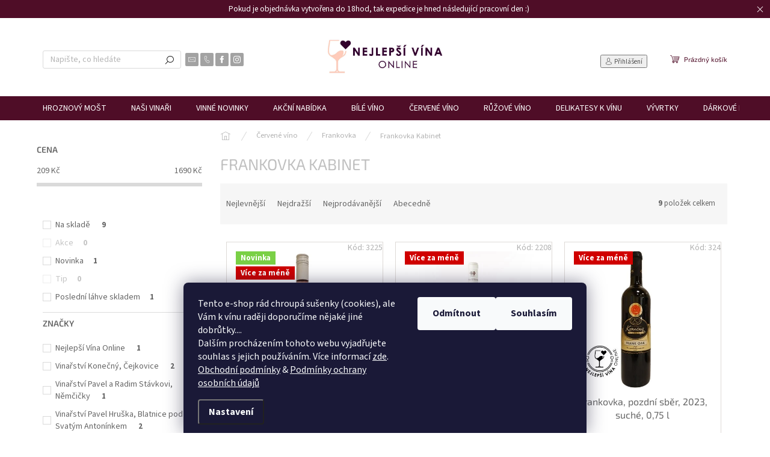

--- FILE ---
content_type: text/html; charset=utf-8
request_url: https://www.nejlepsivina.online/frankovka-kabinet/
body_size: 30529
content:
<!doctype html><html lang="cs" dir="ltr" class="header-background-light external-fonts-loaded"><head><meta charset="utf-8" /><meta name="viewport" content="width=device-width,initial-scale=1" /><title>Frankovka Kabinet | Vína pro vás</title><link rel="preconnect" href="https://cdn.myshoptet.com" /><link rel="dns-prefetch" href="https://cdn.myshoptet.com" /><link rel="preload" href="https://cdn.myshoptet.com/prj/dist/master/cms/libs/jquery/jquery-1.11.3.min.js" as="script" /><link href="https://cdn.myshoptet.com/prj/dist/master/cms/templates/frontend_templates/shared/css/font-face/source-sans-3.css" rel="stylesheet"><link href="https://cdn.myshoptet.com/prj/dist/master/cms/templates/frontend_templates/shared/css/font-face/exo-2.css" rel="stylesheet"><script>
dataLayer = [];
dataLayer.push({'shoptet' : {
    "pageId": 4161,
    "pageType": "parametricCategory",
    "currency": "CZK",
    "currencyInfo": {
        "decimalSeparator": ",",
        "exchangeRate": 1,
        "priceDecimalPlaces": 2,
        "symbol": "K\u010d",
        "symbolLeft": 0,
        "thousandSeparator": " "
    },
    "language": "cs",
    "projectId": 348026,
    "category": {
        "guid": "7b15be12-ed58-11ec-90ab-b8ca3a6a5ac4",
        "path": "\u010cerven\u00e9 v\u00edno | Frankovka",
        "parentCategoryGuid": "2e7dee88-d91e-11ed-9385-364f8c6fa34d"
    },
    "cartInfo": {
        "id": null,
        "freeShipping": false,
        "freeShippingFrom": null,
        "leftToFreeGift": {
            "formattedPrice": "0 K\u010d",
            "priceLeft": 0
        },
        "freeGift": false,
        "leftToFreeShipping": {
            "priceLeft": null,
            "dependOnRegion": null,
            "formattedPrice": null
        },
        "discountCoupon": [],
        "getNoBillingShippingPrice": {
            "withoutVat": 0,
            "vat": 0,
            "withVat": 0
        },
        "cartItems": [],
        "taxMode": "ORDINARY"
    },
    "cart": [],
    "customer": {
        "priceRatio": 1,
        "priceListId": 1,
        "groupId": null,
        "registered": false,
        "mainAccount": false
    }
}});
dataLayer.push({'cookie_consent' : {
    "marketing": "denied",
    "analytics": "denied"
}});
document.addEventListener('DOMContentLoaded', function() {
    shoptet.consent.onAccept(function(agreements) {
        if (agreements.length == 0) {
            return;
        }
        dataLayer.push({
            'cookie_consent' : {
                'marketing' : (agreements.includes(shoptet.config.cookiesConsentOptPersonalisation)
                    ? 'granted' : 'denied'),
                'analytics': (agreements.includes(shoptet.config.cookiesConsentOptAnalytics)
                    ? 'granted' : 'denied')
            },
            'event': 'cookie_consent'
        });
    });
});
</script>

<!-- Google Tag Manager -->
<script>(function(w,d,s,l,i){w[l]=w[l]||[];w[l].push({'gtm.start':
new Date().getTime(),event:'gtm.js'});var f=d.getElementsByTagName(s)[0],
j=d.createElement(s),dl=l!='dataLayer'?'&l='+l:'';j.async=true;j.src=
'https://www.googletagmanager.com/gtm.js?id='+i+dl;f.parentNode.insertBefore(j,f);
})(window,document,'script','dataLayer','GTM-TKZP42Q');</script>
<!-- End Google Tag Manager -->

<meta property="og:type" content="website"><meta property="og:site_name" content="nejlepsivina.online"><meta property="og:url" content="https://www.nejlepsivina.online/frankovka-kabinet/"><meta property="og:title" content="Frankovka Kabinet | Vína pro vás"><meta name="author" content="Nejlepší Vína Online"><meta name="web_author" content="Shoptet.cz"><meta name="dcterms.rightsHolder" content="www.nejlepsivina.online"><meta name="robots" content="index,follow"><meta property="og:image" content="https://www.nejlepsivina.online/user/categories/orig/frankovka.jpg"><meta name="google-site-verification" content="cfb0dbef3f6d1aadb9d42914e1289140f8513a5f"><meta name="description" content="Frankovka Kabinet | Vyberte si z naší nabídky skvělých vín od menších vinařů z Moravy, ale i ze Slovenska."><meta property="og:description" content="Frankovka Kabinet | Vyberte si z naší nabídky skvělých vín od menších vinařů z Moravy, ale i ze Slovenska."><style>:root {--color-primary: #656565;--color-primary-h: 0;--color-primary-s: 0%;--color-primary-l: 40%;--color-primary-hover: #000000;--color-primary-hover-h: 0;--color-primary-hover-s: 0%;--color-primary-hover-l: 0%;--color-secondary: #4F0D27;--color-secondary-h: 336;--color-secondary-s: 72%;--color-secondary-l: 18%;--color-secondary-hover: #F6CAAD;--color-secondary-hover-h: 24;--color-secondary-hover-s: 80%;--color-secondary-hover-l: 82%;--color-tertiary: #c0c0c0;--color-tertiary-h: 0;--color-tertiary-s: 0%;--color-tertiary-l: 75%;--color-tertiary-hover: #343434;--color-tertiary-hover-h: 0;--color-tertiary-hover-s: 0%;--color-tertiary-hover-l: 20%;--color-header-background: #ffffff;--template-font: "Source Sans 3";--template-headings-font: "Exo 2";--header-background-url: url("[data-uri]");--cookies-notice-background: #1A1937;--cookies-notice-color: #F8FAFB;--cookies-notice-button-hover: #f5f5f5;--cookies-notice-link-hover: #27263f;--templates-update-management-preview-mode-content: "Náhled aktualizací šablony je aktivní pro váš prohlížeč."}</style>
<link rel="next" href="/frankovka-kabinet/strana-2/" />    <script>var shoptet = shoptet || {};</script>
    <script src="https://cdn.myshoptet.com/prj/dist/master/shop/dist/main-3g-header.js.05f199e7fd2450312de2.js"></script>
<!-- User include --><!-- api 427(81) html code header -->
<link rel="stylesheet" href="https://cdn.myshoptet.com/usr/api2.dklab.cz/user/documents/_doplnky/instagram/348026/10/348026_10.css" type="text/css" /><style>
        :root {
            --dklab-instagram-header-color: #000000;  
            --dklab-instagram-header-background: #DDDDDD;  
            --dklab-instagram-font-weight: 700;
            --dklab-instagram-font-size: 180%;
            --dklab-instagram-logoUrl: url(https://cdn.myshoptet.com/usr/api2.dklab.cz/user/documents/_doplnky/instagram/img/logo-duha.png); 
            --dklab-instagram-logo-size-width: 40px;
            --dklab-instagram-logo-size-height: 40px;                        
            --dklab-instagram-hover-content: 0;                        
            --dklab-instagram-padding: 0px;                        
            --dklab-instagram-border-color: #888888;
            
        }
        </style>
<!-- api 473(125) html code header -->

                <style>
                    #order-billing-methods .radio-wrapper[data-guid="3d858a3f-9b1f-11ed-90ab-b8ca3a6a5ac4"]:not(.cggooglepay), #order-billing-methods .radio-wrapper[data-guid="2a162a3a-8826-11ec-90ab-b8ca3a6a5ac4"]:not(.cgapplepay) {
                        display: none;
                    }
                </style>
                <script type="text/javascript">
                    document.addEventListener('DOMContentLoaded', function() {
                        if (getShoptetDataLayer('pageType') === 'billingAndShipping') {
                            
                try {
                    if (window.ApplePaySession && window.ApplePaySession.canMakePayments()) {
                        document.querySelector('#order-billing-methods .radio-wrapper[data-guid="2a162a3a-8826-11ec-90ab-b8ca3a6a5ac4"]').classList.add('cgapplepay');
                    }
                } catch (err) {} 
            
                            
                const cgBaseCardPaymentMethod = {
                        type: 'CARD',
                        parameters: {
                            allowedAuthMethods: ["PAN_ONLY", "CRYPTOGRAM_3DS"],
                            allowedCardNetworks: [/*"AMEX", "DISCOVER", "INTERAC", "JCB",*/ "MASTERCARD", "VISA"]
                        }
                };
                
                function cgLoadScript(src, callback)
                {
                    var s,
                        r,
                        t;
                    r = false;
                    s = document.createElement('script');
                    s.type = 'text/javascript';
                    s.src = src;
                    s.onload = s.onreadystatechange = function() {
                        if ( !r && (!this.readyState || this.readyState == 'complete') )
                        {
                            r = true;
                            callback();
                        }
                    };
                    t = document.getElementsByTagName('script')[0];
                    t.parentNode.insertBefore(s, t);
                } 
                
                function cgGetGoogleIsReadyToPayRequest() {
                    return Object.assign(
                        {},
                        {
                            apiVersion: 2,
                            apiVersionMinor: 0
                        },
                        {
                            allowedPaymentMethods: [cgBaseCardPaymentMethod]
                        }
                    );
                }

                function onCgGooglePayLoaded() {
                    let paymentsClient = new google.payments.api.PaymentsClient({environment: 'PRODUCTION'});
                    paymentsClient.isReadyToPay(cgGetGoogleIsReadyToPayRequest()).then(function(response) {
                        if (response.result) {
                            document.querySelector('#order-billing-methods .radio-wrapper[data-guid="3d858a3f-9b1f-11ed-90ab-b8ca3a6a5ac4"]').classList.add('cggooglepay');	 	 	 	 	 
                        }
                    })
                    .catch(function(err) {});
                }
                
                cgLoadScript('https://pay.google.com/gp/p/js/pay.js', onCgGooglePayLoaded);
            
                        }
                    });
                </script> 
                
<!-- api 493(145) html code header -->
<link rel="stylesheet" href="https://cdn.myshoptet.com/usr/api2.dklab.cz/user/documents/_doplnky/templateCrystal/348026/481/348026_481.css" type="text/css" />
<!-- service 427(81) html code header -->
<link rel="stylesheet" href="https://cdn.myshoptet.com/usr/api2.dklab.cz/user/documents/_doplnky/instagram/font/instagramplus.css" type="text/css" />

<!-- service 1693(1277) html code header -->
<link rel="stylesheet" href="https://cdn.myshoptet.com/usr/apollo.jakubtursky.sk/user/documents/assets/banner-klik/main.css?v=13">
<!-- service 1863(1428) html code header -->
<script defer src="https://addon.smartform.cz/shoptet/pages/smartform-script?projectId=348026" type="text/javascript"></script>

<script defer src="https://cdn.myshoptet.com/usr/smartform.myshoptet.com/user/documents/shoptet-v1.min.js?v=18" type="text/javascript"></script>
<!-- project html code header -->
<!-- Global site tag (gtag.js) - Google Ads: 381757740 -->
<script async src="https://www.googletagmanager.com/gtag/js?id=AW-381757740"></script> 
<script> 
window.dataLayer = window.dataLayer || []; 
function gtag(){dataLayer.push(arguments);} 
gtag('js', new Date()); 
gtag('config', 'AW-381757740', {'allow_enhanced_conversions': true}); 
</script>

<!-- Google Tag Manager -->
<script>(function(w,d,s,l,i){w[l]=w[l]||[];w[l].push({'gtm.start':
new Date().getTime(),event:'gtm.js'});var f=d.getElementsByTagName(s)[0],
j=d.createElement(s),dl=l!='dataLayer'?'&l='+l:'';j.async=true;j.src=
'https://www.googletagmanager.com/gtm.js?id='+i+dl;f.parentNode.insertBefore(j,f);
})(window,document,'script','dataLayer','GTM-TJZ2CH3');</script>
<!-- End Google Tag Manager -->

<link rel="stylesheet" href="/user/documents/upload/DMupravy/nejlepsivina.online.css?60">

<meta name="google-site-verification" content="PdkJyL6fsGgWJOEafMpNUZRDJmHkxbgQajyJo_3zeV4" />

<style>
.product .msc-pr-action .btn{
  height: 48px !important;
</style>

<link href="/user/documents/css/style.css?v=2" rel="stylesheet">

<meta name="facebook-domain-verification" content="vuaps353di7o8o67rqt19v9o1l4crj" />	

<style type="text/css">
.filter-sections {
    background-color: white;
}
.box-categories .categories a {
    color: black;
}
.sidebar .box-categories {
    background: transparent;
    border-bottom: 1px solid #d0d0d0;
    margin-bottom: 20px;
    padding-bottom: 20px;
}
.box.box-filters {
    margin: 0px -10px 20px -10px;
}
.products-block .p-bottom .p-desc {
    text-align: center;
}
</style>

<script type="text/javascript">
    (function(c,l,a,r,i,t,y){
        c[a]=c[a]||function(){(c[a].q=c[a].q||[]).push(arguments)};
        t=l.createElement(r);t.async=1;t.src="https://www.clarity.ms/tag/"+i;
        y=l.getElementsByTagName(r)[0];y.parentNode.insertBefore(t,y);
    })(window, document, "clarity", "script", "8qundadhla");
</script>

<meta name="seznam-wmt" content="whz2Q6NBaZ7aPTMPzWMlmTeN8QgzUuIZ" />

<meta name="seznam-wmt" content="spQEWDHmOYt65fVa2VBWnALcEx5YIZKm" />

<meta name="msvalidate.01" content="1D4DDCEE8AD9BCBFE0AF0E9CEFCD9E0B" />

<style>
.flag.flag-discount {background-color: #F7360C;}
</style>

<style>
.flag.flag-discount .price-save {font-size: 20px;}
</style>

<meta name="ahrefs-site-verification" content="8939421a3eebb6780436a526852e3c333a579e8923ed9716e643c508e4879833">

<script src="https://www.googleoptimize.com/optimize.js?id=OPT-WB7KDB5"></script>

<style>
:root {
/* Nastavenie štýlov, farieb*/
--banner-klik-border-radius: 10px;
--banner-klik-BG: #f6f6f6;
--banner-klik-BG-hover: #e7e7e7;
--banner-klik-title-color: #363636;
--banner-klik-text-color: #363636;
--banner-klik-icon-color: var(--color-secondary);
--banner-klik-border-color: var(--color-secondary);
}
</style>

<style>
.site-msg.information {width: 100% !important; max-width: 100% !important; position: relative; left: 0; top: 0; background-color: #4F0D27; text-align: center; font-size: 10pt;}
.fixed-msg {position: fixed !important; bottom: auto !important;}
</style>

<script src="https://apis.google.com/js/platform.js?onload=renderOptIn" async defer></script>

<script>
  window.renderOptIn = function() {
    window.gapi.load('surveyoptin', function() {
      window.gapi.surveyoptin.render(
        {
          // REQUIRED FIELDS
          "merchant_id": 220091459,
          "order_id": "ORDER_ID",
          "email": "CUSTOMER_EMAIL",
          "delivery_country": "COUNTRY_CODE",
          "estimated_delivery_date": "YYYY-MM-DD",

          // OPTIONAL FIELDS
          "products": [{"gtin":"GTIN1"}, {"gtin":"GTIN2"}]
        });
    });
  }
</script>

<!-- Hotjar Tracking Code for Site 4996412 (name missing) -->
<script>
    (function(h,o,t,j,a,r){
        h.hj=h.hj||function(){(h.hj.q=h.hj.q||[]).push(arguments)};
        h._hjSettings={hjid:4996412,hjsv:6};
        a=o.getElementsByTagName('head')[0];
        r=o.createElement('script');r.async=1;
        r.src=t+h._hjSettings.hjid+j+h._hjSettings.hjsv;
        a.appendChild(r);
    })(window,document,'https://static.hotjar.com/c/hotjar-','.js?sv=');
</script>

<script src="https://analytics.ahrefs.com/analytics.js" data-key="ZkmIiSdKdWRkyv4D6UbzIg" async></script>

<!-- Tanganica pixel -->
<script>(function(w,d,s,l,i){w[l]=w[l]||[];w[l].push({'gtm.start': new Date().getTime(),event:'gtm.js'});var f=d.getElementsByTagName(s)[0], j=d.createElement(s),dl=l!='dataLayer'?'&l='+l:'';j.async=true;j.src='https://www.googletagmanager.com/gtm.js?id='+i+dl;f.parentNode.insertBefore(j,f);})(window,document,'script','dataLayer','GTM-TRS5RSN');</script>
<!-- End Tanganica pixel -->
<!-- /User include --><link rel="shortcut icon" href="/favicon.ico" type="image/x-icon" /><link rel="canonical" href="https://www.nejlepsivina.online/frankovka-kabinet/" />    <script>
        var _hwq = _hwq || [];
        _hwq.push(['setKey', 'B0D50EF263A40C8E51903BDFA3511345']);
        _hwq.push(['setTopPos', '300']);
        _hwq.push(['showWidget', '22']);
        (function() {
            var ho = document.createElement('script');
            ho.src = 'https://cz.im9.cz/direct/i/gjs.php?n=wdgt&sak=B0D50EF263A40C8E51903BDFA3511345';
            var s = document.getElementsByTagName('script')[0]; s.parentNode.insertBefore(ho, s);
        })();
    </script>
<script>!function(){var t={9196:function(){!function(){var t=/\[object (Boolean|Number|String|Function|Array|Date|RegExp)\]/;function r(r){return null==r?String(r):(r=t.exec(Object.prototype.toString.call(Object(r))))?r[1].toLowerCase():"object"}function n(t,r){return Object.prototype.hasOwnProperty.call(Object(t),r)}function e(t){if(!t||"object"!=r(t)||t.nodeType||t==t.window)return!1;try{if(t.constructor&&!n(t,"constructor")&&!n(t.constructor.prototype,"isPrototypeOf"))return!1}catch(t){return!1}for(var e in t);return void 0===e||n(t,e)}function o(t,r,n){this.b=t,this.f=r||function(){},this.d=!1,this.a={},this.c=[],this.e=function(t){return{set:function(r,n){u(c(r,n),t.a)},get:function(r){return t.get(r)}}}(this),i(this,t,!n);var e=t.push,o=this;t.push=function(){var r=[].slice.call(arguments,0),n=e.apply(t,r);return i(o,r),n}}function i(t,n,o){for(t.c.push.apply(t.c,n);!1===t.d&&0<t.c.length;){if("array"==r(n=t.c.shift()))t:{var i=n,a=t.a;if("string"==r(i[0])){for(var f=i[0].split("."),s=f.pop(),p=(i=i.slice(1),0);p<f.length;p++){if(void 0===a[f[p]])break t;a=a[f[p]]}try{a[s].apply(a,i)}catch(t){}}}else if("function"==typeof n)try{n.call(t.e)}catch(t){}else{if(!e(n))continue;for(var l in n)u(c(l,n[l]),t.a)}o||(t.d=!0,t.f(t.a,n),t.d=!1)}}function c(t,r){for(var n={},e=n,o=t.split("."),i=0;i<o.length-1;i++)e=e[o[i]]={};return e[o[o.length-1]]=r,n}function u(t,o){for(var i in t)if(n(t,i)){var c=t[i];"array"==r(c)?("array"==r(o[i])||(o[i]=[]),u(c,o[i])):e(c)?(e(o[i])||(o[i]={}),u(c,o[i])):o[i]=c}}window.DataLayerHelper=o,o.prototype.get=function(t){var r=this.a;t=t.split(".");for(var n=0;n<t.length;n++){if(void 0===r[t[n]])return;r=r[t[n]]}return r},o.prototype.flatten=function(){this.b.splice(0,this.b.length),this.b[0]={},u(this.a,this.b[0])}}()}},r={};function n(e){var o=r[e];if(void 0!==o)return o.exports;var i=r[e]={exports:{}};return t[e](i,i.exports,n),i.exports}n.n=function(t){var r=t&&t.__esModule?function(){return t.default}:function(){return t};return n.d(r,{a:r}),r},n.d=function(t,r){for(var e in r)n.o(r,e)&&!n.o(t,e)&&Object.defineProperty(t,e,{enumerable:!0,get:r[e]})},n.o=function(t,r){return Object.prototype.hasOwnProperty.call(t,r)},function(){"use strict";n(9196)}()}();</script><style>/* custom background */@media (min-width: 992px) {body {background-color: #ffffff ;background-position: top center;background-repeat: no-repeat;background-attachment: scroll;}}</style>    <!-- Global site tag (gtag.js) - Google Analytics -->
    <script async src="https://www.googletagmanager.com/gtag/js?id=G-83BSWF7W33"></script>
    <script>
        
        window.dataLayer = window.dataLayer || [];
        function gtag(){dataLayer.push(arguments);}
        

                    console.debug('default consent data');

            gtag('consent', 'default', {"ad_storage":"denied","analytics_storage":"denied","ad_user_data":"denied","ad_personalization":"denied","wait_for_update":500});
            dataLayer.push({
                'event': 'default_consent'
            });
        
        gtag('js', new Date());

        
                gtag('config', 'G-83BSWF7W33', {"groups":"GA4","send_page_view":false,"content_group":"category","currency":"CZK","page_language":"cs"});
        
                gtag('config', 'AW-381757740', {"allow_enhanced_conversions":true});
        
        
        
        
        
                    gtag('event', 'page_view', {"send_to":"GA4","page_language":"cs","content_group":"category","currency":"CZK"});
        
        
        
        
        
        
        
        
        
        
        
        
        
        document.addEventListener('DOMContentLoaded', function() {
            if (typeof shoptet.tracking !== 'undefined') {
                for (var id in shoptet.tracking.bannersList) {
                    gtag('event', 'view_promotion', {
                        "send_to": "UA",
                        "promotions": [
                            {
                                "id": shoptet.tracking.bannersList[id].id,
                                "name": shoptet.tracking.bannersList[id].name,
                                "position": shoptet.tracking.bannersList[id].position
                            }
                        ]
                    });
                }
            }

            shoptet.consent.onAccept(function(agreements) {
                if (agreements.length !== 0) {
                    console.debug('gtag consent accept');
                    var gtagConsentPayload =  {
                        'ad_storage': agreements.includes(shoptet.config.cookiesConsentOptPersonalisation)
                            ? 'granted' : 'denied',
                        'analytics_storage': agreements.includes(shoptet.config.cookiesConsentOptAnalytics)
                            ? 'granted' : 'denied',
                                                                                                'ad_user_data': agreements.includes(shoptet.config.cookiesConsentOptPersonalisation)
                            ? 'granted' : 'denied',
                        'ad_personalization': agreements.includes(shoptet.config.cookiesConsentOptPersonalisation)
                            ? 'granted' : 'denied',
                        };
                    console.debug('update consent data', gtagConsentPayload);
                    gtag('consent', 'update', gtagConsentPayload);
                    dataLayer.push(
                        { 'event': 'update_consent' }
                    );
                }
            });
        });
    </script>
</head><body class="desktop id-4161 in-frankovka-kabinet template-11 type-category subtype-category-parametric multiple-columns-body columns-mobile-2 columns-3 blank-mode blank-mode-css ums_forms_redesign--off ums_a11y_category_page--on ums_discussion_rating_forms--off ums_flags_display_unification--on ums_a11y_login--on mobile-header-version-0">
        <div id="fb-root"></div>
        <script>
            window.fbAsyncInit = function() {
                FB.init({
//                    appId            : 'your-app-id',
                    autoLogAppEvents : true,
                    xfbml            : true,
                    version          : 'v19.0'
                });
            };
        </script>
        <script async defer crossorigin="anonymous" src="https://connect.facebook.net/cs_CZ/sdk.js"></script>
<!-- Google Tag Manager (noscript) -->
<noscript><iframe src="https://www.googletagmanager.com/ns.html?id=GTM-TKZP42Q"
height="0" width="0" style="display:none;visibility:hidden"></iframe></noscript>
<!-- End Google Tag Manager (noscript) -->

    <div class="siteCookies siteCookies--bottom siteCookies--dark js-siteCookies" role="dialog" data-testid="cookiesPopup" data-nosnippet>
        <div class="siteCookies__form">
            <div class="siteCookies__content">
                <div class="siteCookies__text">
                    Tento e-shop rád chroupá sušenky (cookies), ale Vám k vínu raději doporučíme nějaké jiné dobrůtky.... <br />Dalším procházením tohoto webu vyjadřujete souhlas s jejich používáním. Více informací <a href="https://348026.myshoptet.com/podminky-ochrany-osobnich-udaju/" target="\">zde</a>.<br /><a href="/obchodni-podminky/" target="_blank" rel="noopener noreferrer">Obchodní podmínky</a> &amp; <a href="/podminky-ochrany-osobnich-udaju/" target="_blank" rel="noopener noreferrer">Podmínky ochrany osobních údajů</a>
                </div>
                <p class="siteCookies__links">
                    <button class="siteCookies__link js-cookies-settings" aria-label="Nastavení cookies" data-testid="cookiesSettings">Nastavení</button>
                </p>
            </div>
            <div class="siteCookies__buttonWrap">
                                    <button class="siteCookies__button js-cookiesConsentSubmit" value="reject" aria-label="Odmítnout cookies" data-testid="buttonCookiesReject">Odmítnout</button>
                                <button class="siteCookies__button js-cookiesConsentSubmit" value="all" aria-label="Přijmout cookies" data-testid="buttonCookiesAccept">Souhlasím</button>
            </div>
        </div>
        <script>
            document.addEventListener("DOMContentLoaded", () => {
                const siteCookies = document.querySelector('.js-siteCookies');
                document.addEventListener("scroll", shoptet.common.throttle(() => {
                    const st = document.documentElement.scrollTop;
                    if (st > 1) {
                        siteCookies.classList.add('siteCookies--scrolled');
                    } else {
                        siteCookies.classList.remove('siteCookies--scrolled');
                    }
                }, 100));
            });
        </script>
    </div>
<a href="#content" class="skip-link sr-only">Přejít na obsah</a><div class="overall-wrapper"><div class="site-msg information"><div class="container"><div class="text">Pokud je objednávka vytvořena do 18hod, tak expedice je hned následující pracovní den :)</div><div class="close js-close-information-msg"></div></div></div><div class="user-action"><div class="container">
    <div class="user-action-in">
                    <div id="login" class="user-action-login popup-widget login-widget" role="dialog" aria-labelledby="loginHeading">
        <div class="popup-widget-inner">
                            <h2 id="loginHeading">Přihlášení k vašemu účtu</h2><div id="customerLogin"><form action="/action/Customer/Login/" method="post" id="formLoginIncluded" class="csrf-enabled formLogin" data-testid="formLogin"><input type="hidden" name="referer" value="" /><div class="form-group"><div class="input-wrapper email js-validated-element-wrapper no-label"><input type="email" name="email" class="form-control" autofocus placeholder="E-mailová adresa (např. jan@novak.cz)" data-testid="inputEmail" autocomplete="email" required /></div></div><div class="form-group"><div class="input-wrapper password js-validated-element-wrapper no-label"><input type="password" name="password" class="form-control" placeholder="Heslo" data-testid="inputPassword" autocomplete="current-password" required /><span class="no-display">Nemůžete vyplnit toto pole</span><input type="text" name="surname" value="" class="no-display" /></div></div><div class="form-group"><div class="login-wrapper"><button type="submit" class="btn btn-secondary btn-text btn-login" data-testid="buttonSubmit">Přihlásit se</button><div class="password-helper"><a href="/registrace/" data-testid="signup" rel="nofollow">Nová registrace</a><a href="/klient/zapomenute-heslo/" rel="nofollow">Zapomenuté heslo</a></div></div></div><div class="social-login-buttons"><div class="social-login-buttons-divider"><span>nebo</span></div><div class="form-group"><a href="/action/Social/login/?provider=Seznam" class="login-btn seznam" rel="nofollow"><span class="login-seznam-icon"></span><strong>Přihlásit se přes Seznam</strong></a></div></div></form>
</div>                    </div>
    </div>

                            <div id="cart-widget" class="user-action-cart popup-widget cart-widget loader-wrapper" data-testid="popupCartWidget" role="dialog" aria-hidden="true">
    <div class="popup-widget-inner cart-widget-inner place-cart-here">
        <div class="loader-overlay">
            <div class="loader"></div>
        </div>
    </div>

    <div class="cart-widget-button">
        <a href="/kosik/" class="btn btn-conversion" id="continue-order-button" rel="nofollow" data-testid="buttonNextStep">Pokračovat do košíku</a>
    </div>
</div>
            </div>
</div>
</div><div class="top-navigation-bar" data-testid="topNavigationBar">

    <div class="container">

        <div class="top-navigation-contacts">
            <strong>Zákaznická podpora:</strong><a href="mailto:eshop@nejlepsivina.online" class="project-email" data-testid="contactboxEmail"><span>eshop@nejlepsivina.online</span></a>        </div>

                            <div class="top-navigation-menu">
                <div class="top-navigation-menu-trigger"></div>
                <ul class="top-navigation-bar-menu">
                                            <li class="top-navigation-menu-item-29">
                            <a href="/kontakty/">Kontakty</a>
                        </li>
                                            <li class="top-navigation-menu-item-1086">
                            <a href="/o-nas-nebo-o-mne/">O nás</a>
                        </li>
                                            <li class="top-navigation-menu-item-759">
                            <a href="/doprava-a-platby/">Doprava a platby</a>
                        </li>
                                            <li class="top-navigation-menu-item-39">
                            <a href="/obchodni-podminky/">Obchodní podmínky</a>
                        </li>
                                            <li class="top-navigation-menu-item-691">
                            <a href="/podminky-ochrany-osobnich-udaju/">Ochrana osobních údajů </a>
                        </li>
                                            <li class="top-navigation-menu-item-828">
                            <a href="/zasady-vraceni-zbozi-a-penez/">Zásady vrácení zboží a peněz</a>
                        </li>
                                            <li class="top-navigation-menu-item-834">
                            <a href="/otazky-a-odpovedi/">Otázky a odpovědi kolem vína</a>
                        </li>
                                            <li class="top-navigation-menu-item-external-45">
                            <a href="https://www.nejlepsivina.online/hodnoceni-obchodu/">Hodnocení obchodu</a>
                        </li>
                                            <li class="top-navigation-menu-item-external-126">
                            <a href="https://www.nejlepsivina.online/registrace/">Klub Nejlepšívína Online</a>
                        </li>
                                    </ul>
                <ul class="top-navigation-bar-menu-helper"></ul>
            </div>
        
        <div class="top-navigation-tools">
            <div class="responsive-tools">
                <a href="#" class="toggle-window" data-target="search" aria-label="Hledat" data-testid="linkSearchIcon"></a>
                                                            <a href="#" class="toggle-window" data-target="login"></a>
                                                    <a href="#" class="toggle-window" data-target="navigation" aria-label="Menu" data-testid="hamburgerMenu"></a>
            </div>
                        <button class="top-nav-button top-nav-button-login toggle-window" type="button" data-target="login" aria-haspopup="dialog" aria-controls="login" aria-expanded="false" data-testid="signin"><span>Přihlášení</span></button>        </div>

    </div>

</div>
<header id="header"><div class="container navigation-wrapper">
    <div class="header-top">
        <div class="site-name-wrapper">
            <div class="site-name"><a href="/" data-testid="linkWebsiteLogo"><img src="https://cdn.myshoptet.com/usr/www.nejlepsivina.online/user/logos/logo_nejlepsivinaonline_barva_vedle_sebe2x_optimized.jpg" alt="Nejlepší Vína Online" fetchpriority="low" /></a></div>        </div>
        <div class="search" itemscope itemtype="https://schema.org/WebSite">
            <meta itemprop="headline" content="Frankovka Kabinet"/><meta itemprop="url" content="https://www.nejlepsivina.online"/><meta itemprop="text" content="Frankovka Kabinet | Vyberte si z naší nabídky skvělých vín od menších vinařů z Moravy, ale i ze Slovenska."/>            <form action="/action/ProductSearch/prepareString/" method="post"
    id="formSearchForm" class="search-form compact-form js-search-main"
    itemprop="potentialAction" itemscope itemtype="https://schema.org/SearchAction" data-testid="searchForm">
    <fieldset>
        <meta itemprop="target"
            content="https://www.nejlepsivina.online/vyhledavani/?string={string}"/>
        <input type="hidden" name="language" value="cs"/>
        
            
<input
    type="search"
    name="string"
        class="query-input form-control search-input js-search-input"
    placeholder="Napište, co hledáte"
    autocomplete="off"
    required
    itemprop="query-input"
    aria-label="Vyhledávání"
    data-testid="searchInput"
>
            <button type="submit" class="btn btn-default" data-testid="searchBtn">Hledat</button>
        
    </fieldset>
</form>
        </div>
        <div class="navigation-buttons">
                
    <a href="/kosik/" class="btn btn-icon toggle-window cart-count" data-target="cart" data-hover="true" data-redirect="true" data-testid="headerCart" rel="nofollow" aria-haspopup="dialog" aria-expanded="false" aria-controls="cart-widget">
        
                <span class="sr-only">Nákupní košík</span>
        
            <span class="cart-price visible-lg-inline-block" data-testid="headerCartPrice">
                                    Prázdný košík                            </span>
        
    
            </a>
        </div>
    </div>
    <nav id="navigation" aria-label="Hlavní menu" data-collapsible="true"><div class="navigation-in menu"><ul class="menu-level-1" role="menubar" data-testid="headerMenuItems"><li class="menu-item-16517" role="none"><a href="/hroznovy-most/" data-testid="headerMenuItem" role="menuitem" aria-expanded="false"><b>Hroznový mošt</b></a></li>
<li class="menu-item-1187" role="none"><a href="/nasi-vinari/" data-testid="headerMenuItem" role="menuitem" aria-expanded="false"><b>Naši vinaři</b></a></li>
<li class="menu-item-1107" role="none"><a href="/novinky/" data-testid="headerMenuItem" role="menuitem" aria-expanded="false"><b>Vinné novinky</b></a></li>
<li class="menu-item-external-180" role="none"><a href="https://www.nejlepsivina.online/akcni-nabidka-2/" data-testid="headerMenuItem" role="menuitem" aria-expanded="false"><b>Akční nabídka</b></a></li>
<li class="menu-item-1172" role="none"><a href="/bile-vino/" data-testid="headerMenuItem" role="menuitem" aria-expanded="false"><b>Bílé víno</b></a></li>
<li class="menu-item-1175" role="none"><a href="/cervene-vino/" data-testid="headerMenuItem" role="menuitem" aria-expanded="false"><b>Červené víno</b></a></li>
<li class="menu-item-699" role="none"><a href="/rose/" data-testid="headerMenuItem" role="menuitem" aria-expanded="false"><b>Růžové víno</b></a></li>
<li class="menu-item-external-177" role="none"><a href="https://www.nejlepsivina.online/delikatesy/" data-testid="headerMenuItem" role="menuitem" aria-expanded="false"><b>Delikatesy k vínu</b></a></li>
<li class="menu-item-external-186" role="none"><a href="https://www.nejlepsivina.online/otviraky" data-testid="headerMenuItem" role="menuitem" aria-expanded="false"><b>Vývrtky</b></a></li>
<li class="menu-item-879" role="none"><a href="/darkove-poukazy/" data-testid="headerMenuItem" role="menuitem" aria-expanded="false"><b>Dárkové poukazy</b></a></li>
<li class="menu-item-801" role="none"><a href="/klub-nejlepsich-vin/" data-testid="headerMenuItem" role="menuitem" aria-expanded="false"><b>Získat slevu</b></a></li>
<li class="menu-item-external-174" role="none"><a href="https://www.nejlepsivina.online/blog/" data-testid="headerMenuItem" role="menuitem" aria-expanded="false"><b>Blog</b></a></li>
<li class="menu-item-867" role="none"><a href="/mlade-vino/" data-testid="headerMenuItem" role="menuitem" aria-expanded="false"><b>Mladé a Svatomartinské víno</b></a></li>
<li class="appended-category menu-item-16364" role="none"><a href="/vino/"><b>Prodej vína</b></a></li><li class="appended-category menu-item-1104" role="none"><a href="/akcni-nabidka/"><b>Akční nabídka</b></a></li><li class="appended-category menu-item-1182" role="none"><a href="/posledni-lahve-skladem/"><b>Poslední láhve skladem</b></a></li><li class="appended-category menu-item-792" role="none"><a href="/cuvee/"><b>Cuvée</b></a></li><li class="appended-category menu-item-810" role="none"><a href="/klarety/"><b>Klarety</b></a></li><li class="appended-category menu-item-813" role="none"><a href="/frizzante/"><b>Frizzante a Prosecco</b></a></li><li class="appended-category menu-item-1017 ext" role="none"><a href="/vino-podle-jakosti/"><b>Víno podle jakosti</b><span class="submenu-arrow" role="menuitem"></span></a><ul class="menu-level-2 menu-level-2-appended" role="menu"><li class="menu-item-1023" role="none"><a href="/moravske-zemske-vino/" data-testid="headerMenuItem" role="menuitem"><span>Moravské zemské víno</span></a></li><li class="menu-item-1020" role="none"><a href="/jakostni-vino/" data-testid="headerMenuItem" role="menuitem"><span>Jakostní víno</span></a></li><li class="menu-item-1029" role="none"><a href="/kabinetni-vino/" data-testid="headerMenuItem" role="menuitem"><span>Kabinetní víno</span></a></li><li class="menu-item-1026" role="none"><a href="/pozdni-sber/" data-testid="headerMenuItem" role="menuitem"><span>Pozdní sběr</span></a></li><li class="menu-item-1032" role="none"><a href="/vyber-z-hroznu/" data-testid="headerMenuItem" role="menuitem"><span>Výběr z hroznů</span></a></li><li class="menu-item-1035" role="none"><a href="/vyber-z-bobuli/" data-testid="headerMenuItem" role="menuitem"><span>Výběr z bobulí</span></a></li><li class="menu-item-1038" role="none"><a href="/vyber-z-cibeb/" data-testid="headerMenuItem" role="menuitem"><span>Výběr z cibéb</span></a></li><li class="menu-item-1074" role="none"><a href="/voc/" data-testid="headerMenuItem" role="menuitem"><span>VOC - vína originální certifikace</span></a></li><li class="menu-item-16421" role="none"><a href="/slamove-vino/" data-testid="headerMenuItem" role="menuitem"><span>Slámové víno</span></a></li><li class="menu-item-16424" role="none"><a href="/ledove-vino/" data-testid="headerMenuItem" role="menuitem"><span>Ledové víno</span></a></li></ul></li><li class="appended-category menu-item-1008 ext" role="none"><a href="/vino-podle-cukernatosti/"><b>Víno podle obsahu cukru</b><span class="submenu-arrow" role="menuitem"></span></a><ul class="menu-level-2 menu-level-2-appended" role="menu"><li class="menu-item-1044" role="none"><a href="/suche-vino/" data-testid="headerMenuItem" role="menuitem"><span>Suché víno</span></a></li><li class="menu-item-1047" role="none"><a href="/polosuche-vino/" data-testid="headerMenuItem" role="menuitem"><span>Polosuché víno</span></a></li><li class="menu-item-1050" role="none"><a href="/polosladke-vino/" data-testid="headerMenuItem" role="menuitem"><span>Polosladké víno</span></a></li><li class="menu-item-1053" role="none"><a href="/sladke-vino/" data-testid="headerMenuItem" role="menuitem"><span>Sladké víno</span></a></li></ul></li><li class="appended-category menu-item-1158" role="none"><a href="/darkove-baleni-vina/"><b>Dárkové balení vína</b></a></li><li class="appended-category menu-item-840 ext" role="none"><a href="/delikatesy/"><b>Delikatesy k vínu</b><span class="submenu-arrow" role="menuitem"></span></a><ul class="menu-level-2 menu-level-2-appended" role="menu"><li class="menu-item-843" role="none"><a href="/syrove-kralovstvi/" data-testid="headerMenuItem" role="menuitem"><span>Sýrové království</span></a></li><li class="menu-item-846" role="none"><a href="/salamy-a-susena-masa/" data-testid="headerMenuItem" role="menuitem"><span>Salámy a sušená masa</span></a></li><li class="menu-item-849" role="none"><a href="/olivy--susena-rajcata/" data-testid="headerMenuItem" role="menuitem"><span>Olivy, sušená rajčata</span></a></li><li class="menu-item-852" role="none"><a href="/dipy-k-syrum/" data-testid="headerMenuItem" role="menuitem"><span>dipy k sýrům</span></a></li><li class="menu-item-861" role="none"><a href="/susenky-a-tycinky/" data-testid="headerMenuItem" role="menuitem"><span>Sušenky a tyčinky</span></a></li></ul></li><li class="appended-category menu-item-777" role="none"><a href="/otviraky/"><b>Vývrtky</b></a></li><li class="appended-category menu-item-747 ext" role="none"><a href="/sudova-vina--bag-in-box/"><b>BiB - větší objem</b><span class="submenu-arrow" role="menuitem"></span></a><ul class="menu-level-2 menu-level-2-appended" role="menu"><li class="menu-item-765" role="none"><a href="/bila-sudova-vina/" data-testid="headerMenuItem" role="menuitem"><span>BiB bílé víno</span></a></li><li class="menu-item-771" role="none"><a href="/cervena-sudova-vina/" data-testid="headerMenuItem" role="menuitem"><span>BIB červené víno</span></a></li><li class="menu-item-768" role="none"><a href="/ruzova-sudova-vina/" data-testid="headerMenuItem" role="menuitem"><span>BiB růžové víno</span></a></li><li class="menu-item-1167" role="none"><a href="/bib-hroznova-stava/" data-testid="headerMenuItem" role="menuitem"><span>BiB hroznová šťáva</span></a></li><li class="menu-item-1177" role="none"><a href="/litr-vina/" data-testid="headerMenuItem" role="menuitem"><span>Litrovky nebo 1L vína</span></a></li></ul></li><li class="appended-category menu-item-999 ext" role="none"><a href="/ostatni-vina-2/"><b>Ostatní vína</b><span class="submenu-arrow" role="menuitem"></span></a><ul class="menu-level-2 menu-level-2-appended" role="menu"><li class="menu-item-1080" role="none"><a href="/beton/" data-testid="headerMenuItem" role="menuitem"><span>Beton</span></a></li><li class="menu-item-4926" role="none"><a href="/barrique/" data-testid="headerMenuItem" role="menuitem"><span>Barrique</span></a></li><li class="menu-item-1011" role="none"><a href="/ocenena-vina/" data-testid="headerMenuItem" role="menuitem"><span>Oceněná vína</span></a></li><li class="menu-item-1214" role="none"><a href="/levne-vino/" data-testid="headerMenuItem" role="menuitem"><span>Levné víno</span></a></li><li class="menu-item-1068" role="none"><a href="/moravske-vino/" data-testid="headerMenuItem" role="menuitem"><span>Moravské víno</span></a></li></ul></li><li class="ext" id="nav-manufacturers" role="none"><a href="https://www.nejlepsivina.online/znacka/" data-testid="brandsText" role="menuitem"><b>Značky</b><span class="submenu-arrow"></span></a><ul class="menu-level-2" role="menu"><li role="none"><a href="/nejlepsi-vina-online/" data-testid="brandName" role="menuitem"><span>Nejlepší Vína Online</span></a></li><li role="none"><a href="/vinarstvi-cemanovi-2/" data-testid="brandName" role="menuitem"><span>Vinařství Čemanovi, Strachotín</span></a></li><li role="none"><a href="/vinarstvi-konecny/" data-testid="brandName" role="menuitem"><span>Vinařství Konečný, Čejkovice</span></a></li><li role="none"><a href="/vinarstvi-pavel-a-radim-stavkovi/" data-testid="brandName" role="menuitem"><span>Vinařství Pavel a Radim Stávkovi, Němčičky</span></a></li><li role="none"><a href="/vinarstvi-pavel-hruska-2/" data-testid="brandName" role="menuitem"><span>Vinařství Pavel Hruška, Blatnice pod Svatým Antonínkem</span></a></li><li role="none"><a href="/vinarstvi-stepan-manak/" data-testid="brandName" role="menuitem"><span>Vinařství Štěpán Maňák, Žádovice</span></a></li><li role="none"><a href="/vinarstvi-stepanek-2/" data-testid="brandName" role="menuitem"><span>Vinařství Štěpánek, Mutěnice</span></a></li><li role="none"><a href="/vinarstvi-u-matousku/" data-testid="brandName" role="menuitem"><span>Vinařství u Matoušků, Perná</span></a></li><li role="none"><a href="/vinny-dum-bzenec/" data-testid="brandName" role="menuitem"><span>Vinný dům, Bzenec</span></a></li><li role="none"><a href="/vino-blatel-2/" data-testid="brandName" role="menuitem"><span>Víno Blatel, Blatnice pod Svatým Antonínkem</span></a></li><li role="none"><a href="/vino-pristal-2/" data-testid="brandName" role="menuitem"><span>Víno Přistál, Znojmo</span></a></li><li role="none"><a href="/purus-modra/" data-testid="brandName" role="menuitem"><span>Víno PURUS, Modra, Slovensko</span></a></li></ul>
</li></ul></div><span class="navigation-close"></span></nav><div class="menu-helper" data-testid="hamburgerMenu"><span>Více</span></div>
</div></header><!-- / header -->


                    <div class="container breadcrumbs-wrapper">
            <div class="breadcrumbs navigation-home-icon-wrapper" itemscope itemtype="https://schema.org/BreadcrumbList">
                                                                            <span id="navigation-first" data-basetitle="Nejlepší Vína Online" itemprop="itemListElement" itemscope itemtype="https://schema.org/ListItem">
                <a href="/" itemprop="item" class="navigation-home-icon"><span class="sr-only" itemprop="name">Domů</span></a>
                <span class="navigation-bullet">/</span>
                <meta itemprop="position" content="1" />
            </span>
                                <span id="navigation-1" itemprop="itemListElement" itemscope itemtype="https://schema.org/ListItem">
                <a href="/cervene-vino/" itemprop="item" data-testid="breadcrumbsSecondLevel"><span itemprop="name">Červené víno</span></a>
                <span class="navigation-bullet">/</span>
                <meta itemprop="position" content="2" />
            </span>
                                <span id="navigation-2" itemprop="itemListElement" itemscope itemtype="https://schema.org/ListItem">
                <a href="/frankovka/" itemprop="item" data-testid="breadcrumbsSecondLevel"><span itemprop="name">Frankovka</span></a>
                <span class="navigation-bullet">/</span>
                <meta itemprop="position" content="3" />
            </span>
                                            <span id="navigation-3" itemprop="itemListElement" itemscope itemtype="https://schema.org/ListItem" data-testid="breadcrumbsLastLevel">
                <meta itemprop="item" content="https://www.nejlepsivina.online/frankovka-kabinet/" />
                <meta itemprop="position" content="4" />
                <span itemprop="name" data-title="Frankovka Kabinet">Frankovka Kabinet</span>
            </span>
            </div>
        </div>
    
<div id="content-wrapper" class="container content-wrapper">
    
    <div class="content-wrapper-in">
                                                <aside class="sidebar sidebar-left"  data-testid="sidebarMenu">
                                                                                                <div class="sidebar-inner">
                                                                                                        <div class="box box-bg-variant box-sm box-filters"><div id="filters-default-position" data-filters-default-position="left"></div><div class="filters-wrapper"><div id="filters" class="filters visible"><div class="slider-wrapper"><h4><span>Cena</span></h4><div class="slider-header"><span class="from"><span id="min">209</span> Kč</span><span class="to"><span id="max">1690</span> Kč</span></div><div class="slider-content"><div id="slider" class="param-price-filter"></div></div><span id="currencyExchangeRate" class="no-display">1</span><span id="categoryMinValue" class="no-display">209</span><span id="categoryMaxValue" class="no-display">1690</span></div><form action="/action/ProductsListing/setPriceFilter/" method="post" id="price-filter-form"><fieldset id="price-filter"><input type="hidden" value="209" name="priceMin" id="price-value-min" /><input type="hidden" value="1690" name="priceMax" id="price-value-max" /><input type="hidden" name="referer" value="/frankovka-kabinet/" /></fieldset></form><div class="filter-sections"><div class="filter-section filter-section-boolean"><div class="param-filter-top"><form action="/action/ProductsListing/setStockFilter/" method="post"><fieldset><div><input type="checkbox" value="1" name="stock" id="stock" data-url="https://www.nejlepsivina.online/frankovka-kabinet/?pv51=189&amp;pv57=378&amp;stock=1" data-filter-id="1" data-filter-code="stock"  autocomplete="off" /><label for="stock" class="filter-label">Na skladě <span class="filter-count">9</span></label></div><input type="hidden" name="referer" value="/frankovka-kabinet/" /></fieldset></form><form action="/action/ProductsListing/setDoubledotFilter/" method="post"><fieldset><div><input data-url="https://www.nejlepsivina.online/frankovka-kabinet/?pv51=189&amp;pv57=378&amp;dd=1" data-filter-id="1" data-filter-code="dd" type="checkbox" name="dd[]" id="dd[]1" value="1"  disabled="disabled" autocomplete="off" /><label for="dd[]1" class="filter-label disabled ">Akce<span class="filter-count">0</span></label></div><div><input data-url="https://www.nejlepsivina.online/frankovka-kabinet/?pv51=189&amp;pv57=378&amp;dd=2" data-filter-id="2" data-filter-code="dd" type="checkbox" name="dd[]" id="dd[]2" value="2"  autocomplete="off" /><label for="dd[]2" class="filter-label ">Novinka<span class="filter-count">1</span></label></div><div><input data-url="https://www.nejlepsivina.online/frankovka-kabinet/?pv51=189&amp;pv57=378&amp;dd=3" data-filter-id="3" data-filter-code="dd" type="checkbox" name="dd[]" id="dd[]3" value="3"  disabled="disabled" autocomplete="off" /><label for="dd[]3" class="filter-label disabled ">Tip<span class="filter-count">0</span></label></div><div><input data-url="https://www.nejlepsivina.online/frankovka-kabinet/?pv51=189&amp;pv57=378&amp;dd=8" data-filter-id="8" data-filter-code="dd" type="checkbox" name="dd[]" id="dd[]8" value="8"  autocomplete="off" /><label for="dd[]8" class="filter-label ">Poslední láhve skladem<span class="filter-count">1</span></label></div><input type="hidden" name="referer" value="/frankovka-kabinet/" /></fieldset></form></div></div><div id="category-filter-hover" class="visible"><div id="manufacturer-filter" class="filter-section filter-section-manufacturer"><h4><span>Značky</span></h4><form action="/action/productsListing/setManufacturerFilter/" method="post"><fieldset><div><input data-url="https://www.nejlepsivina.online/frankovka-kabinet:nejlepsi-vina-online/?pv51=189&amp;pv57=378" data-filter-id="nejlepsi-vina-online" data-filter-code="manufacturerId" type="checkbox" name="manufacturerId[]" id="manufacturerId[]nejlepsi-vina-online" value="nejlepsi-vina-online" autocomplete="off" /><label for="manufacturerId[]nejlepsi-vina-online" class="filter-label">Nejlepší Vína Online&nbsp;<span class="filter-count">1</span></label></div><div><input data-url="https://www.nejlepsivina.online/frankovka-kabinet:vinarstvi-konecny/?pv51=189&amp;pv57=378" data-filter-id="vinarstvi-konecny" data-filter-code="manufacturerId" type="checkbox" name="manufacturerId[]" id="manufacturerId[]vinarstvi-konecny" value="vinarstvi-konecny" autocomplete="off" /><label for="manufacturerId[]vinarstvi-konecny" class="filter-label">Vinařství Konečný, Čejkovice&nbsp;<span class="filter-count">2</span></label></div><div><input data-url="https://www.nejlepsivina.online/frankovka-kabinet:vinarstvi-pavel-a-radim-stavkovi/?pv51=189&amp;pv57=378" data-filter-id="vinarstvi-pavel-a-radim-stavkovi" data-filter-code="manufacturerId" type="checkbox" name="manufacturerId[]" id="manufacturerId[]vinarstvi-pavel-a-radim-stavkovi" value="vinarstvi-pavel-a-radim-stavkovi" autocomplete="off" /><label for="manufacturerId[]vinarstvi-pavel-a-radim-stavkovi" class="filter-label">Vinařství Pavel a Radim Stávkovi, Němčičky&nbsp;<span class="filter-count">1</span></label></div><div><input data-url="https://www.nejlepsivina.online/frankovka-kabinet:vinarstvi-pavel-hruska-2/?pv51=189&amp;pv57=378" data-filter-id="vinarstvi-pavel-hruska-2" data-filter-code="manufacturerId" type="checkbox" name="manufacturerId[]" id="manufacturerId[]vinarstvi-pavel-hruska-2" value="vinarstvi-pavel-hruska-2" autocomplete="off" /><label for="manufacturerId[]vinarstvi-pavel-hruska-2" class="filter-label">Vinařství Pavel Hruška, Blatnice pod Svatým Antonínkem&nbsp;<span class="filter-count">2</span></label></div><div><input data-url="https://www.nejlepsivina.online/frankovka-kabinet:vinarstvi-stepanek-2/?pv51=189&amp;pv57=378" data-filter-id="vinarstvi-stepanek-2" data-filter-code="manufacturerId" type="checkbox" name="manufacturerId[]" id="manufacturerId[]vinarstvi-stepanek-2" value="vinarstvi-stepanek-2" autocomplete="off" /><label for="manufacturerId[]vinarstvi-stepanek-2" class="filter-label">Vinařství Štěpánek, Mutěnice&nbsp;<span class="filter-count">2</span></label></div><div><input data-url="https://www.nejlepsivina.online/frankovka-kabinet:vino-pristal-2/?pv51=189&amp;pv57=378" data-filter-id="vino-pristal-2" data-filter-code="manufacturerId" type="checkbox" name="manufacturerId[]" id="manufacturerId[]vino-pristal-2" value="vino-pristal-2" autocomplete="off" /><label for="manufacturerId[]vino-pristal-2" class="filter-label">Víno Přistál, Znojmo&nbsp;<span class="filter-count">1</span></label></div><input type="hidden" name="referer" value="/frankovka-kabinet/" /></fieldset></form></div><div class="filter-section filter-section-parametric filter-section-parametric-id-108"><h4><span>Barva</span></h4><form method="post"><fieldset><div class="advanced-filters-wrapper"></div><div><input data-url="https://www.nejlepsivina.online/frankovka-kabinet/?pv51=189&amp;pv57=378&amp;pv108=522" data-filter-id="108" data-filter-code="pv" type="checkbox" name="pv[]" id="pv[]522" value="Červené víno"  autocomplete="off" /><label for="pv[]522" class="filter-label ">Červené víno <span class="filter-count">7</span></label></div><div><input data-url="https://www.nejlepsivina.online/frankovka-kabinet/?pv51=189&amp;pv57=378&amp;pv108=528" data-filter-id="108" data-filter-code="pv" type="checkbox" name="pv[]" id="pv[]528" value="Rosé víno"  autocomplete="off" /><label for="pv[]528" class="filter-label ">Rosé víno <span class="filter-count">2</span></label></div><div><input data-url="https://www.nejlepsivina.online/frankovka-kabinet/?pv51=189&amp;pv57=378&amp;pv108=639" data-filter-id="108" data-filter-code="pv" type="checkbox" name="pv[]" id="pv[]639" value="Barrique"  autocomplete="off" /><label for="pv[]639" class="filter-label ">Barrique <span class="filter-count">1</span></label></div><input type="hidden" name="referer" value="/frankovka-kabinet/" /></fieldset></form></div><div class="filter-section filter-section-parametric filter-section-parametric-id-60"><h4><span>Cukernatost</span></h4><form method="post"><fieldset><div class="advanced-filters-wrapper"></div><div><input data-url="https://www.nejlepsivina.online/frankovka-kabinet/?pv51=189&amp;pv57=378&amp;pv60=291" data-filter-id="60" data-filter-code="pv" type="checkbox" name="pv[]" id="pv[]291" value="Suché"  autocomplete="off" /><label for="pv[]291" class="filter-label ">Suché <span class="filter-count">7</span></label></div><div><input data-url="https://www.nejlepsivina.online/frankovka-kabinet/?pv51=189&amp;pv57=378&amp;pv60=297" data-filter-id="60" data-filter-code="pv" type="checkbox" name="pv[]" id="pv[]297" value="Polosuché"  autocomplete="off" /><label for="pv[]297" class="filter-label ">Polosuché <span class="filter-count">1</span></label></div><div><input data-url="https://www.nejlepsivina.online/frankovka-kabinet/?pv51=189&amp;pv57=378&amp;pv60=294" data-filter-id="60" data-filter-code="pv" type="checkbox" name="pv[]" id="pv[]294" value="Polosladké"  autocomplete="off" /><label for="pv[]294" class="filter-label ">Polosladké <span class="filter-count">1</span></label></div><input type="hidden" name="referer" value="/frankovka-kabinet/" /></fieldset></form></div><div class="filter-section filter-section-parametric filter-section-parametric-id-143"><h4><span>Kategorie</span></h4><form method="post"><fieldset><div class="advanced-filters-wrapper"></div><div><input data-url="https://www.nejlepsivina.online/frankovka-kabinet/?pv51=189&amp;pv57=378&amp;pv143=707" data-filter-id="143" data-filter-code="pv" type="checkbox" name="pv[]" id="pv[]707" value="Tiché víno"  autocomplete="off" /><label for="pv[]707" class="filter-label ">Tiché víno <span class="filter-count">5</span></label></div><div><input data-url="https://www.nejlepsivina.online/frankovka-kabinet/?pv51=189&amp;pv57=378&amp;pv143=713" data-filter-id="143" data-filter-code="pv" type="checkbox" name="pv[]" id="pv[]713" value="Frizzante"  autocomplete="off" /><label for="pv[]713" class="filter-label ">Frizzante <span class="filter-count">1</span></label></div><input type="hidden" name="referer" value="/frankovka-kabinet/" /></fieldset></form></div><div class="filter-section filter-section-parametric filter-section-parametric-id-51"><h4><span>Odrůda</span></h4><form method="post"><fieldset><div class="advanced-filters-wrapper"></div><div><input data-url="https://www.nejlepsivina.online/frankovka-kabinet/?pv57=378&amp;pv51=189,168" data-filter-id="51" data-filter-code="pv" type="checkbox" name="pv[]" id="pv[]168" value="Alibernet"  autocomplete="off" /><label for="pv[]168" class="filter-label ">Alibernet <span class="filter-count">2</span></label></div><div><input data-url="https://www.nejlepsivina.online/frankovka-kabinet/?pv57=378&amp;pv51=189,279" data-filter-id="51" data-filter-code="pv" type="checkbox" name="pv[]" id="pv[]279" value="André"  autocomplete="off" /><label for="pv[]279" class="filter-label ">André <span class="filter-count">1</span></label></div><div><input data-url="https://www.nejlepsivina.online/frankovka-kabinet/?pv57=378&amp;pv51=189,177" data-filter-id="51" data-filter-code="pv" type="checkbox" name="pv[]" id="pv[]177" value="Cabernet Sauvignon"  autocomplete="off" /><label for="pv[]177" class="filter-label ">Cabernet Sauvignon <span class="filter-count">2</span></label></div><div><input data-url="https://www.nejlepsivina.online/frankovka-kabinet/?pv57=378" data-filter-id="51" data-filter-code="pv" type="checkbox" name="pv[]" id="pv[]189" value="Frankovka" checked="checked" autocomplete="off" /><label for="pv[]189" class="filter-label  active">Frankovka <span class="filter-count">9</span></label></div><div><input data-url="https://www.nejlepsivina.online/frankovka-kabinet/?pv57=378&amp;pv51=189,231" data-filter-id="51" data-filter-code="pv" type="checkbox" name="pv[]" id="pv[]231" value="Rulandské modré"  autocomplete="off" /><label for="pv[]231" class="filter-label ">Rulandské modré <span class="filter-count">1</span></label></div><div><input data-url="https://www.nejlepsivina.online/frankovka-kabinet/?pv57=378&amp;pv51=189,249" data-filter-id="51" data-filter-code="pv" type="checkbox" name="pv[]" id="pv[]249" value="Svatovavřinecké"  autocomplete="off" /><label for="pv[]249" class="filter-label ">Svatovavřinecké <span class="filter-count">1</span></label></div><input type="hidden" name="referer" value="/frankovka-kabinet/" /></fieldset></form></div><div class="filter-section filter-section-parametric filter-section-parametric-id-57"><h4><span>Přívlastek</span></h4><form method="post"><fieldset><div class="advanced-filters-wrapper"></div><div><input data-url="https://www.nejlepsivina.online/frankovka-kabinet/?pv51=189&amp;pv57=378,336" data-filter-id="57" data-filter-code="pv" type="checkbox" name="pv[]" id="pv[]336" value="Moravské zemské"  autocomplete="off" /><label for="pv[]336" class="filter-label ">Moravské zemské <span class="filter-count">4</span></label></div><div><input data-url="https://www.nejlepsivina.online/frankovka-kabinet/?pv51=189&amp;pv57=378,387" data-filter-id="57" data-filter-code="pv" type="checkbox" name="pv[]" id="pv[]387" value="Jakostní víno"  autocomplete="off" /><label for="pv[]387" class="filter-label ">Jakostní víno <span class="filter-count">1</span></label></div><div><input data-url="https://www.nejlepsivina.online/frankovka-kabinet/?pv51=189&amp;pv57=378,267" data-filter-id="57" data-filter-code="pv" type="checkbox" name="pv[]" id="pv[]267" value="Pozdní sběr"  autocomplete="off" /><label for="pv[]267" class="filter-label ">Pozdní sběr <span class="filter-count">1</span></label></div><div><input data-url="https://www.nejlepsivina.online/frankovka-kabinet/?pv51=189&amp;pv57=378,270" data-filter-id="57" data-filter-code="pv" type="checkbox" name="pv[]" id="pv[]270" value="Výběr z hroznů"  autocomplete="off" /><label for="pv[]270" class="filter-label ">Výběr z hroznů <span class="filter-count">1</span></label></div><div><input data-url="https://www.nejlepsivina.online/frankovka-kabinet/?pv51=189&amp;pv57=378,381" data-filter-id="57" data-filter-code="pv" type="checkbox" name="pv[]" id="pv[]381" value="VOC"  autocomplete="off" /><label for="pv[]381" class="filter-label ">VOC <span class="filter-count">1</span></label></div><input type="hidden" name="referer" value="/frankovka-kabinet/" /></fieldset></form></div><div class="filter-section filter-section-parametric filter-section-parametric-id-54"><h4><span>Ročník</span></h4><form method="post"><fieldset><div class="advanced-filters-wrapper"></div><div><input data-url="https://www.nejlepsivina.online/frankovka-kabinet/?pv51=189&amp;pv57=378&amp;pv54=516" data-filter-id="54" data-filter-code="pv" type="checkbox" name="pv[]" id="pv[]516" value="2022"  autocomplete="off" /><label for="pv[]516" class="filter-label ">2022 <span class="filter-count">5</span></label></div><div><input data-url="https://www.nejlepsivina.online/frankovka-kabinet/?pv51=189&amp;pv57=378&amp;pv54=552" data-filter-id="54" data-filter-code="pv" type="checkbox" name="pv[]" id="pv[]552" value="2023"  autocomplete="off" /><label for="pv[]552" class="filter-label ">2023 <span class="filter-count">2</span></label></div><div><input data-url="https://www.nejlepsivina.online/frankovka-kabinet/?pv51=189&amp;pv57=378&amp;pv54=905" data-filter-id="54" data-filter-code="pv" type="checkbox" name="pv[]" id="pv[]905" value="2025"  autocomplete="off" /><label for="pv[]905" class="filter-label ">2025 <span class="filter-count">1</span></label></div><input type="hidden" name="referer" value="/frankovka-kabinet/" /></fieldset></form></div><div class="filter-section filter-section-parametric filter-section-parametric-id-120"><h4><span>Sada vína</span></h4><form method="post"><fieldset><div class="advanced-filters-wrapper"></div><div><input data-url="https://www.nejlepsivina.online/frankovka-kabinet/?pv51=189&amp;pv57=378&amp;pv120=669" data-filter-id="120" data-filter-code="pv" type="checkbox" name="pv[]" id="pv[]669" value="Kolekce červených vín"  autocomplete="off" /><label for="pv[]669" class="filter-label ">Kolekce červených vín <span class="filter-count">1</span></label></div><input type="hidden" name="referer" value="/frankovka-kabinet/" /></fieldset></form></div><div class="filter-section filter-section-parametric filter-section-parametric-id-125"><h4><span>Vinařství</span></h4><form method="post"><fieldset><div class="advanced-filters-wrapper"></div><div><input data-url="https://www.nejlepsivina.online/frankovka-kabinet/?pv51=189&amp;pv57=378&amp;pv125=557" data-filter-id="125" data-filter-code="pv" type="checkbox" name="pv[]" id="pv[]557" value="Vinařství Konečný, Čejkovice"  autocomplete="off" /><label for="pv[]557" class="filter-label ">Vinařství Konečný, Čejkovice <span class="filter-count">3</span></label></div><div><input data-url="https://www.nejlepsivina.online/frankovka-kabinet/?pv51=189&amp;pv57=378&amp;pv125=582" data-filter-id="125" data-filter-code="pv" type="checkbox" name="pv[]" id="pv[]582" value="Vinařství Pavel Hruška, Blatnice"  autocomplete="off" /><label for="pv[]582" class="filter-label ">Vinařství Pavel Hruška, Blatnice <span class="filter-count">3</span></label></div><div><input data-url="https://www.nejlepsivina.online/frankovka-kabinet/?pv51=189&amp;pv57=378&amp;pv125=585" data-filter-id="125" data-filter-code="pv" type="checkbox" name="pv[]" id="pv[]585" value="Vinařství Pavel a Radim Stávkovi, Němčičky"  autocomplete="off" /><label for="pv[]585" class="filter-label ">Vinařství Pavel a Radim Stávkovi, Němčičky <span class="filter-count">2</span></label></div><div><input data-url="https://www.nejlepsivina.online/frankovka-kabinet/?pv51=189&amp;pv57=378&amp;pv125=568" data-filter-id="125" data-filter-code="pv" type="checkbox" name="pv[]" id="pv[]568" value="Vinařství Štěpánek, Mutěnice"  autocomplete="off" /><label for="pv[]568" class="filter-label ">Vinařství Štěpánek, Mutěnice <span class="filter-count">3</span></label></div><div><input data-url="https://www.nejlepsivina.online/frankovka-kabinet/?pv51=189&amp;pv57=378&amp;pv125=570" data-filter-id="125" data-filter-code="pv" type="checkbox" name="pv[]" id="pv[]570" value="Víno Přistál, Znojmo"  autocomplete="off" /><label for="pv[]570" class="filter-label ">Víno Přistál, Znojmo <span class="filter-count">1</span></label></div><input type="hidden" name="referer" value="/frankovka-kabinet/" /></fieldset></form></div><div class="filter-section filter-section-count"><p id="clear-filters"><a href="/frankovka/" class="close-after">Vymazat filtry</a></p><div class="filter-total-count">        Položek k zobrazení: <strong>9</strong>
    </div>
</div>

</div></div></div></div></div>
                                                                                                            <div class="box box-bg-default box-sm box-topProducts">        <div class="top-products-wrapper js-top10" >
        <h4><span>Top 5 produktů</span></h4>
        <ol class="top-products">
                            <li class="display-image">
                                            <a href="/dornfelder--moravske-zemske--2025--polosuche--0-75-l/" class="top-products-image">
                            <img src="data:image/svg+xml,%3Csvg%20width%3D%22100%22%20height%3D%22100%22%20xmlns%3D%22http%3A%2F%2Fwww.w3.org%2F2000%2Fsvg%22%3E%3C%2Fsvg%3E" alt="dornfelder" width="100" height="100"  data-src="https://cdn.myshoptet.com/usr/www.nejlepsivina.online/user/shop/related/3080_dornfelder.png?69048572" fetchpriority="low" />
                        </a>
                                        <a href="/dornfelder--moravske-zemske--2025--polosuche--0-75-l/" class="top-products-content">
                        <span class="top-products-name">  Dornfelder, moravské zemské, 2025, polosuché, 0,75 l</span>
                        
                                                        <strong>
                                209 Kč
                                    
    
                            </strong>
                                                    
                    </a>
                </li>
                            <li class="display-image">
                                            <a href="/rulandske-sede--vyber-z-hroznu--2024--polosuche--0-75-l/" class="top-products-image">
                            <img src="data:image/svg+xml,%3Csvg%20width%3D%22100%22%20height%3D%22100%22%20xmlns%3D%22http%3A%2F%2Fwww.w3.org%2F2000%2Fsvg%22%3E%3C%2Fsvg%3E" alt="Rulandské šedé" width="100" height="100"  data-src="https://cdn.myshoptet.com/usr/www.nejlepsivina.online/user/shop/related/2864_rulandske-sede.png?688a0a4e" fetchpriority="low" />
                        </a>
                                        <a href="/rulandske-sede--vyber-z-hroznu--2024--polosuche--0-75-l/" class="top-products-content">
                        <span class="top-products-name">  Rulandské šedé, výběr z hroznů, 2024, polosuché, 0,75 l</span>
                        
                                                        <strong>
                                239 Kč
                                    
    
                            </strong>
                                                    
                    </a>
                </li>
                            <li class="display-image">
                                            <a href="/palava--vyber-z-hroznu--2024--polosladke--0-75-l-2/" class="top-products-image">
                            <img src="data:image/svg+xml,%3Csvg%20width%3D%22100%22%20height%3D%22100%22%20xmlns%3D%22http%3A%2F%2Fwww.w3.org%2F2000%2Fsvg%22%3E%3C%2Fsvg%3E" alt="Palava" width="100" height="100"  data-src="https://cdn.myshoptet.com/usr/www.nejlepsivina.online/user/shop/related/2876_palava.png?67af504c" fetchpriority="low" />
                        </a>
                                        <a href="/palava--vyber-z-hroznu--2024--polosladke--0-75-l-2/" class="top-products-content">
                        <span class="top-products-name">  Pálava, výběr z hroznů, 2024, polosladké, 0,75 l</span>
                        
                                                        <strong>
                                259 Kč
                                    
    
                            </strong>
                                                    
                    </a>
                </li>
                            <li class="display-image">
                                            <a href="/chardonnay--pozdni-sber--2024--suche--0-75-l/" class="top-products-image">
                            <img src="data:image/svg+xml,%3Csvg%20width%3D%22100%22%20height%3D%22100%22%20xmlns%3D%22http%3A%2F%2Fwww.w3.org%2F2000%2Fsvg%22%3E%3C%2Fsvg%3E" alt="Chardonnay" width="100" height="100"  data-src="https://cdn.myshoptet.com/usr/www.nejlepsivina.online/user/shop/related/2981_chardonnay.png?688a0826" fetchpriority="low" />
                        </a>
                                        <a href="/chardonnay--pozdni-sber--2024--suche--0-75-l/" class="top-products-content">
                        <span class="top-products-name">  Chardonnay, pozdní sběr, 2024, suché, 0,75 l</span>
                        
                                                        <strong>
                                239 Kč
                                    
    
                            </strong>
                                                    
                    </a>
                </li>
                            <li class="display-image">
                                            <a href="/solaris--moravske-zemske--2025--polosladke--0-75-l/" class="top-products-image">
                            <img src="data:image/svg+xml,%3Csvg%20width%3D%22100%22%20height%3D%22100%22%20xmlns%3D%22http%3A%2F%2Fwww.w3.org%2F2000%2Fsvg%22%3E%3C%2Fsvg%3E" alt="solaris" width="100" height="100"  data-src="https://cdn.myshoptet.com/usr/www.nejlepsivina.online/user/shop/related/3068_solaris.png?69036d30" fetchpriority="low" />
                        </a>
                                        <a href="/solaris--moravske-zemske--2025--polosladke--0-75-l/" class="top-products-content">
                        <span class="top-products-name">  Solaris, moravské zemské, 2025, polosladké, 0,75 l</span>
                        
                                                        <strong>
                                209 Kč
                                    
    
                            </strong>
                                                    
                    </a>
                </li>
                    </ol>
    </div>
</div>
                                                                                                            <div class="box box-bg-variant box-sm box-onlinePayments"><h4><span>Přijímáme online platby</span></h4>
<p class="text-center">
    <img src="data:image/svg+xml,%3Csvg%20width%3D%22148%22%20height%3D%2234%22%20xmlns%3D%22http%3A%2F%2Fwww.w3.org%2F2000%2Fsvg%22%3E%3C%2Fsvg%3E" alt="Loga kreditních karet" width="148" height="34"  data-src="https://cdn.myshoptet.com/prj/dist/master/cms/img/common/payment_logos/payments.png" fetchpriority="low" />
</p>
</div>
                                                                                                            <div class="box box-bg-default box-categories">    <div class="skip-link__wrapper">
        <span id="categories-start" class="skip-link__target js-skip-link__target sr-only" tabindex="-1">&nbsp;</span>
        <a href="#categories-end" class="skip-link skip-link--start sr-only js-skip-link--start">Přeskočit kategorie</a>
    </div>

<h4>Kategorie</h4>


<div id="categories"><div class="categories cat-01 external" id="cat-16364"><div class="topic"><a href="/vino/">Prodej vína<span class="cat-trigger">&nbsp;</span></a></div></div><div class="categories cat-02 expandable external" id="cat-1187"><div class="topic"><a href="/nasi-vinari/">Naši vinaři<span class="cat-trigger">&nbsp;</span></a></div>

    </div><div class="categories cat-01 expanded" id="cat-1107"><div class="topic"><a href="/novinky/">Vinné novinky<span class="cat-trigger">&nbsp;</span></a></div></div><div class="categories cat-02 expanded" id="cat-1104"><div class="topic"><a href="/akcni-nabidka/">Akční nabídka<span class="cat-trigger">&nbsp;</span></a></div></div><div class="categories cat-01 expanded" id="cat-1182"><div class="topic"><a href="/posledni-lahve-skladem/">Poslední láhve skladem<span class="cat-trigger">&nbsp;</span></a></div></div><div class="categories cat-02 expanded" id="cat-879"><div class="topic"><a href="/darkove-poukazy/">Dárkové poukazy<span class="cat-trigger">&nbsp;</span></a></div></div><div class="categories cat-01 expandable external" id="cat-1172"><div class="topic"><a href="/bile-vino/">Bílé víno<span class="cat-trigger">&nbsp;</span></a></div>

    </div><div class="categories cat-02 expandable active expanded" id="cat-1175"><div class="topic child-active"><a href="/cervene-vino/">Červené víno<span class="cat-trigger">&nbsp;</span></a></div>

                    <ul class=" active expanded">
                                        <li >
                <a href="/alibernet/">
                    Alibernet
                                    </a>
                                                                </li>
                                <li >
                <a href="/andre/">
                    André
                                    </a>
                                                                </li>
                                <li >
                <a href="/cabernet-cortis/">
                    Cabernet Cortis
                                    </a>
                                                                </li>
                                <li >
                <a href="/cabernet-moravia/">
                    Cabernet Moravia
                                    </a>
                                                                </li>
                                <li >
                <a href="/cabernet-sauvignon/">
                    Cabernet Sauvignon
                                    </a>
                                                                </li>
                                <li >
                <a href="/dornfelder/">
                    Dornfelder
                                    </a>
                                                                </li>
                                <li class="
                active                                                 ">
                <a href="/frankovka/">
                    Frankovka
                                    </a>
                                                                </li>
                                <li >
                <a href="/merlot/">
                    Merlot
                                    </a>
                                                                </li>
                                <li >
                <a href="/modry-portugal/">
                    Modrý Portugal
                                    </a>
                                                                </li>
                                <li >
                <a href="/neronet/">
                    Neronet
                                    </a>
                                                                </li>
                                <li >
                <a href="/regent/">
                    Regent
                                    </a>
                                                                </li>
                                <li >
                <a href="/rulandske-modre/">
                    Rulandské modré
                                    </a>
                                                                </li>
                                <li >
                <a href="/svatovavrinecke/">
                    Svatovavřinecké
                                    </a>
                                                                </li>
                                <li >
                <a href="/zweigeltrebe/">
                    Zweigeltrebe
                                    </a>
                                                                </li>
                </ul>
    </div><div class="categories cat-01 expanded" id="cat-699"><div class="topic"><a href="/rose/">Růžové víno<span class="cat-trigger">&nbsp;</span></a></div></div><div class="categories cat-02 expanded" id="cat-792"><div class="topic"><a href="/cuvee/">Cuvée<span class="cat-trigger">&nbsp;</span></a></div></div><div class="categories cat-01 expanded" id="cat-810"><div class="topic"><a href="/klarety/">Klarety<span class="cat-trigger">&nbsp;</span></a></div></div><div class="categories cat-02 expanded" id="cat-813"><div class="topic"><a href="/frizzante/">Frizzante a Prosecco<span class="cat-trigger">&nbsp;</span></a></div></div><div class="categories cat-01 external" id="cat-16517"><div class="topic"><a href="/hroznovy-most/">Hroznový mošt<span class="cat-trigger">&nbsp;</span></a></div></div><div class="categories cat-02 expandable external" id="cat-1017"><div class="topic"><a href="/vino-podle-jakosti/">Víno podle jakosti<span class="cat-trigger">&nbsp;</span></a></div>

    </div><div class="categories cat-01 expandable external" id="cat-1008"><div class="topic"><a href="/vino-podle-cukernatosti/">Víno podle obsahu cukru<span class="cat-trigger">&nbsp;</span></a></div>

    </div><div class="categories cat-02 expandable expanded" id="cat-1158"><div class="topic"><a href="/darkove-baleni-vina/">Dárkové balení vína<span class="cat-trigger">&nbsp;</span></a></div>

                    <ul class=" expanded">
                        </ul>
    </div><div class="categories cat-01 expandable external" id="cat-840"><div class="topic"><a href="/delikatesy/">Delikatesy k vínu<span class="cat-trigger">&nbsp;</span></a></div>

    </div><div class="categories cat-02 expanded" id="cat-777"><div class="topic"><a href="/otviraky/">Vývrtky<span class="cat-trigger">&nbsp;</span></a></div></div><div class="categories cat-01 expandable external" id="cat-747"><div class="topic"><a href="/sudova-vina--bag-in-box/">BiB - větší objem<span class="cat-trigger">&nbsp;</span></a></div>

    </div><div class="categories cat-02 expandable external" id="cat-999"><div class="topic"><a href="/ostatni-vina-2/">Ostatní vína<span class="cat-trigger">&nbsp;</span></a></div>

    </div><div class="categories cat-01 expanded" id="cat-867"><div class="topic"><a href="/mlade-vino/">Mladé a Svatomartinské víno<span class="cat-trigger">&nbsp;</span></a></div></div>                <div class="categories cat-01 expandable" id="cat-manufacturers" data-testid="brandsList">
            
            <div class="topic"><a href="https://www.nejlepsivina.online/znacka/" data-testid="brandsText">Značky</a></div>
            <ul class="menu-level-2" role="menu"><li role="none"><a href="/nejlepsi-vina-online/" data-testid="brandName" role="menuitem"><span>Nejlepší Vína Online</span></a></li><li role="none"><a href="/vinarstvi-cemanovi-2/" data-testid="brandName" role="menuitem"><span>Vinařství Čemanovi, Strachotín</span></a></li><li role="none"><a href="/vinarstvi-konecny/" data-testid="brandName" role="menuitem"><span>Vinařství Konečný, Čejkovice</span></a></li><li role="none"><a href="/vinarstvi-pavel-a-radim-stavkovi/" data-testid="brandName" role="menuitem"><span>Vinařství Pavel a Radim Stávkovi, Němčičky</span></a></li><li role="none"><a href="/vinarstvi-pavel-hruska-2/" data-testid="brandName" role="menuitem"><span>Vinařství Pavel Hruška, Blatnice pod Svatým Antonínkem</span></a></li><li role="none"><a href="/vinarstvi-stepan-manak/" data-testid="brandName" role="menuitem"><span>Vinařství Štěpán Maňák, Žádovice</span></a></li><li role="none"><a href="/vinarstvi-stepanek-2/" data-testid="brandName" role="menuitem"><span>Vinařství Štěpánek, Mutěnice</span></a></li><li role="none"><a href="/vinarstvi-u-matousku/" data-testid="brandName" role="menuitem"><span>Vinařství u Matoušků, Perná</span></a></li><li role="none"><a href="/vinny-dum-bzenec/" data-testid="brandName" role="menuitem"><span>Vinný dům, Bzenec</span></a></li><li role="none"><a href="/vino-blatel-2/" data-testid="brandName" role="menuitem"><span>Víno Blatel, Blatnice pod Svatým Antonínkem</span></a></li><li role="none"><a href="/vino-pristal-2/" data-testid="brandName" role="menuitem"><span>Víno Přistál, Znojmo</span></a></li><li role="none"><a href="/purus-modra/" data-testid="brandName" role="menuitem"><span>Víno PURUS, Modra, Slovensko</span></a></li></ul>
        </div>
    </div>

    <div class="skip-link__wrapper">
        <a href="#categories-start" class="skip-link skip-link--end sr-only js-skip-link--end" tabindex="-1" hidden>Přeskočit kategorie</a>
        <span id="categories-end" class="skip-link__target js-skip-link__target sr-only" tabindex="-1">&nbsp;</span>
    </div>
</div>
                                                                    </div>
                                                            </aside>
                            <main id="content" class="content narrow">
                            <div class="category-top">
            <h1 class="category-title" data-testid="titleCategory">Frankovka Kabinet</h1>
                            
                                
        </div>
<div class="category-content-wrapper">
                                        <div id="category-header" class="category-header">
    <div class="listSorting js-listSorting">
        <h2 class="sr-only" id="listSortingHeading">Řazení produktů</h2>
        <ul class="listSorting__controls" aria-labelledby="listSortingHeading">
                                            <li>
                    <button
                        type="button"
                        id="listSortingControl-price"
                        class="listSorting__control listSorting__control--current"
                        data-sort="price"
                        data-url="https://www.nejlepsivina.online/frankovka-kabinet/?pv51=189&amp;pv57=378&amp;order=price"
                        aria-label="Nejlevnější - Aktuálně nastavené řazení" aria-disabled="true">
                        Nejlevnější
                    </button>
                </li>
                                            <li>
                    <button
                        type="button"
                        id="listSortingControl--price"
                        class="listSorting__control"
                        data-sort="-price"
                        data-url="https://www.nejlepsivina.online/frankovka-kabinet/?pv51=189&amp;pv57=378&amp;order=-price"
                        >
                        Nejdražší
                    </button>
                </li>
                                            <li>
                    <button
                        type="button"
                        id="listSortingControl-bestseller"
                        class="listSorting__control"
                        data-sort="bestseller"
                        data-url="https://www.nejlepsivina.online/frankovka-kabinet/?pv51=189&amp;pv57=378&amp;order=bestseller"
                        >
                        Nejprodávanější
                    </button>
                </li>
                                            <li>
                    <button
                        type="button"
                        id="listSortingControl-name"
                        class="listSorting__control"
                        data-sort="name"
                        data-url="https://www.nejlepsivina.online/frankovka-kabinet/?pv51=189&amp;pv57=378&amp;order=name"
                        >
                        Abecedně
                    </button>
                </li>
                    </ul>
    </div>

            <div class="listItemsTotal">
            <strong>9</strong> položek celkem        </div>
    </div>
                            <div id="filters-wrapper"></div>
        
        <h2 id="productsListHeading" class="sr-only" tabindex="-1">Výpis produktů</h2>

        <div id="products" class="products products-page products-block" data-testid="productCards">
                            
        
                                                            <div class="product">
    <div class="p" data-micro="product" data-micro-product-id="3167" data-micro-identifier="d3b04390-d11b-11f0-b361-1634675b6b51" data-testid="productItem">
                    <a href="/frizzante--frankovka--rose--moravske-zemske--2025--polosuche--0-75-l/" class="image">
                <img src="https://cdn.myshoptet.com/usr/www.nejlepsivina.online/user/shop/detail/3167_frizzante-frankovka.png?69319984
" alt="Frizzante Frankovka" data-micro-image="https://cdn.myshoptet.com/usr/www.nejlepsivina.online/user/shop/big/3167_frizzante-frankovka.png?69319984" width="423" height="423"  fetchpriority="high" />
                                    <meta id="ogImage" property="og:image" content="https://cdn.myshoptet.com/usr/www.nejlepsivina.online/user/shop/big/3167_frizzante-frankovka.png?69319984" />
                                                                                                                                                                                    <div class="flags flags-default">                            <span class="flag flag-new">
            Novinka
    </span>
                                                
                                                
                <span class="flag flag-quantity-discount" style="background-color:#D00000;">
            Více za méně        </span>
                        </div>
                                                    
    

    


            </a>
        
        <div class="p-in">

            <div class="p-in-in">
                <a href="/frizzante--frankovka--rose--moravske-zemske--2025--polosuche--0-75-l/" class="name" data-micro="url">
                    <span data-micro="name" data-testid="productCardName">
                          Frizzante, Frankovka, rosé, moravské zemské, 2025, polosuché, 0,75 l                    </span>
                </a>
                
            <div class="ratings-wrapper">
                                       <div class="stars-placeholder"></div>
               
                        <div class="availability">
            <span style="color:#32cb00">
                Skladem            </span>
                                                            </div>
            </div>
    
                            </div>

            <div class="p-bottom">
                
                <div data-micro="offer"
    data-micro-price="209.00"
    data-micro-price-currency="CZK"
            data-micro-availability="https://schema.org/InStock"
    >
                    <div class="prices">
                                                                                
                        
                        
                        
            <div class="price price-final" data-testid="productCardPrice">
        <strong>
                                        209 Kč
                    </strong>
            
    
        <span class="pr-list-unit">
            /&nbsp;ks
    </span>
        
    </div>


                        

                    </div>

                    

                                            <div class="p-tools">
                                                            <form action="/action/Cart/addCartItem/" method="post" class="pr-action csrf-enabled">
                                    <input type="hidden" name="language" value="cs" />
                                                                            <input type="hidden" name="priceId" value="3284" />
                                                                        <input type="hidden" name="productId" value="3167" />
                                                                            
<input type="hidden" name="amount" value="1" autocomplete="off" />
                                                                        <button type="submit" class="btn btn-cart add-to-cart-button" data-testid="buttonAddToCart" aria-label="Do košíku Frizzante, Frankovka, rosé, moravské zemské, 2025, polosuché, 0,75 l"><span>Do košíku</span></button>
                                </form>
                                                                                    
    
                                                    </div>
                    
                                                                                            <p class="p-desc" data-micro="description" data-testid="productCardShortDescr">
                                Vinařství Štěpánek | polosuché
                            </p>
                                                            

                </div>

            </div>

        </div>

        
    

                    <span class="p-code">
            Kód: <span data-micro="sku">3225</span>
        </span>
    
    </div>
</div>
                                        <div class="product">
    <div class="p" data-micro="product" data-micro-product-id="2595" data-micro-identifier="3d498a76-2a58-11ef-a9f1-fae22c82b87d" data-testid="productItem">
                    <a href="/frankovka--moravske-zemske--2022--suche--0-75-l/" class="image">
                <img src="https://cdn.myshoptet.com/usr/www.nejlepsivina.online/user/shop/detail/2595_frankovka.jpg?666c5006
" alt="Frankovka" data-micro-image="https://cdn.myshoptet.com/usr/www.nejlepsivina.online/user/shop/big/2595_frankovka.jpg?666c5006" width="423" height="423"  fetchpriority="low" />
                                                                                                                                                                                    <div class="flags flags-default">                                                                        
                                                
                <span class="flag flag-quantity-discount" style="background-color:#D00000;">
            Více za méně        </span>
                        </div>
                                                    
    

    


            </a>
        
        <div class="p-in">

            <div class="p-in-in">
                <a href="/frankovka--moravske-zemske--2022--suche--0-75-l/" class="name" data-micro="url">
                    <span data-micro="name" data-testid="productCardName">
                          Frankovka, moravské zemské, 2022, suché, 0,75 l                    </span>
                </a>
                
            <div class="ratings-wrapper">
                                       <div class="stars-placeholder"></div>
               
                        <div class="availability">
            <span style="color:#32cb00">
                Skladem            </span>
                                                            </div>
            </div>
    
                            </div>

            <div class="p-bottom">
                
                <div data-micro="offer"
    data-micro-price="218.00"
    data-micro-price-currency="CZK"
            data-micro-availability="https://schema.org/InStock"
    >
                    <div class="prices">
                                                                                
                        
                        
                        
            <div class="price price-final" data-testid="productCardPrice">
        <strong>
                                        218 Kč
                    </strong>
            
    
        <span class="pr-list-unit">
            /&nbsp;ks
    </span>
        
    </div>


                        

                    </div>

                    

                                            <div class="p-tools">
                                                            <form action="/action/Cart/addCartItem/" method="post" class="pr-action csrf-enabled">
                                    <input type="hidden" name="language" value="cs" />
                                                                            <input type="hidden" name="priceId" value="2712" />
                                                                        <input type="hidden" name="productId" value="2595" />
                                                                            
<input type="hidden" name="amount" value="1" autocomplete="off" />
                                                                        <button type="submit" class="btn btn-cart add-to-cart-button" data-testid="buttonAddToCart" aria-label="Do košíku Frankovka, moravské zemské, 2022, suché, 0,75 l"><span>Do košíku</span></button>
                                </form>
                                                                                    
    
                                                    </div>
                    
                                                                                            <p class="p-desc" data-micro="description" data-testid="productCardShortDescr">
                                Vinařství Pavel Hruška | suché
                            </p>
                                                            

                </div>

            </div>

        </div>

        
    

                    <span class="p-code">
            Kód: <span data-micro="sku">2208</span>
        </span>
    
    </div>
</div>
                                        <div class="product">
    <div class="p" data-micro="product" data-micro-product-id="2948" data-micro-identifier="b2d64af4-2a5c-11f0-a580-1634675b6b51" data-testid="productItem">
                    <a href="/frankovka--pozdni-sber--2023--suche--0-75-l/" class="image">
                <img src="https://cdn.myshoptet.com/usr/www.nejlepsivina.online/user/shop/detail/2948_frankovka.png?6819d87a
" alt="Frankovka" data-shp-lazy="true" data-micro-image="https://cdn.myshoptet.com/usr/www.nejlepsivina.online/user/shop/big/2948_frankovka.png?6819d87a" width="423" height="423"  fetchpriority="low" />
                                                                                                                                                                                    <div class="flags flags-default">                                                                        
                                                
                <span class="flag flag-quantity-discount" style="background-color:#D00000;">
            Více za méně        </span>
                        </div>
                                                    
    

    


            </a>
        
        <div class="p-in">

            <div class="p-in-in">
                <a href="/frankovka--pozdni-sber--2023--suche--0-75-l/" class="name" data-micro="url">
                    <span data-micro="name" data-testid="productCardName">
                          Frankovka, pozdní sběr, 2023, suché, 0,75 l                    </span>
                </a>
                
            <div class="ratings-wrapper">
                                       <div class="stars-placeholder"></div>
               
                        <div class="availability">
            <span style="color:#32cb00">
                Skladem            </span>
                                                            </div>
            </div>
    
                            </div>

            <div class="p-bottom">
                
                <div data-micro="offer"
    data-micro-price="239.00"
    data-micro-price-currency="CZK"
            data-micro-availability="https://schema.org/InStock"
    >
                    <div class="prices">
                                                                                
                        
                        
                        
            <div class="price price-final" data-testid="productCardPrice">
        <strong>
                                        239 Kč
                    </strong>
            
    
        <span class="pr-list-unit">
            /&nbsp;ks
    </span>
        
    </div>


                        

                    </div>

                    

                                            <div class="p-tools">
                                                            <form action="/action/Cart/addCartItem/" method="post" class="pr-action csrf-enabled">
                                    <input type="hidden" name="language" value="cs" />
                                                                            <input type="hidden" name="priceId" value="3065" />
                                                                        <input type="hidden" name="productId" value="2948" />
                                                                            
<input type="hidden" name="amount" value="1" autocomplete="off" />
                                                                        <button type="submit" class="btn btn-cart add-to-cart-button" data-testid="buttonAddToCart" aria-label="Do košíku Frankovka, pozdní sběr, 2023, suché, 0,75 l"><span>Do košíku</span></button>
                                </form>
                                                                                    
    
                                                    </div>
                    
                                                                                            <p class="p-desc" data-micro="description" data-testid="productCardShortDescr">
                                Vinařství Konečný | Frankovka | suché
&nbsp;
                            </p>
                                                            

                </div>

            </div>

        </div>

        
    

                    <span class="p-code">
            Kód: <span data-micro="sku">324</span>
        </span>
    
    </div>
</div>
                                        <div class="product">
    <div class="p" data-micro="product" data-micro-product-id="2828" data-micro-identifier="aa085c1e-e231-11ef-bc93-d69fec13cdff" data-testid="productItem">
                    <a href="/frankovka--voc--2022--suche--0-75-l-2/" class="image">
                <img src="data:image/svg+xml,%3Csvg%20width%3D%22423%22%20height%3D%22423%22%20xmlns%3D%22http%3A%2F%2Fwww.w3.org%2F2000%2Fsvg%22%3E%3C%2Fsvg%3E" alt="Frankovka" data-micro-image="https://cdn.myshoptet.com/usr/www.nejlepsivina.online/user/shop/big/2828_frankovka.png?67a0c360" width="423" height="423"  data-src="https://cdn.myshoptet.com/usr/www.nejlepsivina.online/user/shop/detail/2828_frankovka.png?67a0c360
" fetchpriority="low" />
                                                                                                                                                                                    <div class="flags flags-default">                                                                        
                                                
                <span class="flag flag-quantity-discount" style="background-color:#D00000;">
            Více za méně        </span>
                        </div>
                                                    
    

    


            </a>
        
        <div class="p-in">

            <div class="p-in-in">
                <a href="/frankovka--voc--2022--suche--0-75-l-2/" class="name" data-micro="url">
                    <span data-micro="name" data-testid="productCardName">
                          Frankovka, VOC, 2022, suché, 0,75 l                    </span>
                </a>
                
            <div class="ratings-wrapper">
                                       <div class="stars-placeholder"></div>
               
                        <div class="availability">
            <span style="color:#32cb00">
                Skladem            </span>
                                                            </div>
            </div>
    
                            </div>

            <div class="p-bottom">
                
                <div data-micro="offer"
    data-micro-price="239.00"
    data-micro-price-currency="CZK"
            data-micro-availability="https://schema.org/InStock"
    >
                    <div class="prices">
                                                                                
                        
                        
                        
            <div class="price price-final" data-testid="productCardPrice">
        <strong>
                                        239 Kč
                    </strong>
            
    
        <span class="pr-list-unit">
            /&nbsp;ks
    </span>
        
    </div>


                        

                    </div>

                    

                                            <div class="p-tools">
                                                            <form action="/action/Cart/addCartItem/" method="post" class="pr-action csrf-enabled">
                                    <input type="hidden" name="language" value="cs" />
                                                                            <input type="hidden" name="priceId" value="2945" />
                                                                        <input type="hidden" name="productId" value="2828" />
                                                                            
<input type="hidden" name="amount" value="1" autocomplete="off" />
                                                                        <button type="submit" class="btn btn-cart add-to-cart-button" data-testid="buttonAddToCart" aria-label="Do košíku Frankovka, VOC, 2022, suché, 0,75 l"><span>Do košíku</span></button>
                                </form>
                                                                                    
    
                                                    </div>
                    
                                                                                            <p class="p-desc" data-micro="description" data-testid="productCardShortDescr">
                                Vinařství Pavel a Radim Stávkovi | suché
                            </p>
                                                            

                </div>

            </div>

        </div>

        
    

                    <span class="p-code">
            Kód: <span data-micro="sku">2722ST</span>
        </span>
    
    </div>
</div>
                                        <div class="product">
    <div class="p" data-micro="product" data-micro-product-id="2592" data-micro-identifier="d8730a42-2a56-11ef-b25a-e249bb8c3af4" data-testid="productItem">
                    <a href="/frankovka--moravske-zemske--barrique--2022--suche--0-75-l/" class="image">
                <img src="data:image/svg+xml,%3Csvg%20width%3D%22423%22%20height%3D%22423%22%20xmlns%3D%22http%3A%2F%2Fwww.w3.org%2F2000%2Fsvg%22%3E%3C%2Fsvg%3E" alt="Frankovka_barrique" data-micro-image="https://cdn.myshoptet.com/usr/www.nejlepsivina.online/user/shop/big/2592_frankovka_barrique.jpg?666c4dac" width="423" height="423"  data-src="https://cdn.myshoptet.com/usr/www.nejlepsivina.online/user/shop/detail/2592_frankovka_barrique.jpg?666c4dac
" fetchpriority="low" />
                                                                                                                                                                                    <div class="flags flags-default">                                                                        
                                                
                <span class="flag flag-quantity-discount" style="background-color:#D00000;">
            Více za méně        </span>
                        </div>
                                                    
    

    


            </a>
        
        <div class="p-in">

            <div class="p-in-in">
                <a href="/frankovka--moravske-zemske--barrique--2022--suche--0-75-l/" class="name" data-micro="url">
                    <span data-micro="name" data-testid="productCardName">
                          Frankovka, moravské zemské, barrique, 2022, suché, 0,75 l                    </span>
                </a>
                
            <div class="ratings-wrapper">
                                       <div class="stars-placeholder"></div>
               
                        <div class="availability">
            <span style="color:#32cb00">
                Skladem            </span>
                                                            </div>
            </div>
    
                            </div>

            <div class="p-bottom">
                
                <div data-micro="offer"
    data-micro-price="278.00"
    data-micro-price-currency="CZK"
            data-micro-availability="https://schema.org/InStock"
    >
                    <div class="prices">
                                                                                
                        
                        
                        
            <div class="price price-final" data-testid="productCardPrice">
        <strong>
                                        278 Kč
                    </strong>
            
    
        <span class="pr-list-unit">
            /&nbsp;ks
    </span>
        
    </div>


                        

                    </div>

                    

                                            <div class="p-tools">
                                                            <form action="/action/Cart/addCartItem/" method="post" class="pr-action csrf-enabled">
                                    <input type="hidden" name="language" value="cs" />
                                                                            <input type="hidden" name="priceId" value="2709" />
                                                                        <input type="hidden" name="productId" value="2592" />
                                                                            
<input type="hidden" name="amount" value="1" autocomplete="off" />
                                                                        <button type="submit" class="btn btn-cart add-to-cart-button" data-testid="buttonAddToCart" aria-label="Do košíku Frankovka, moravské zemské, barrique, 2022, suché, 0,75 l"><span>Do košíku</span></button>
                                </form>
                                                                                    
    
                                                    </div>
                    
                                                                                            <p class="p-desc" data-micro="description" data-testid="productCardShortDescr">
                                Vinařství Pavel Hruška | suché
                            </p>
                                                            

                </div>

            </div>

        </div>

        
    

                    <span class="p-code">
            Kód: <span data-micro="sku">2208B</span>
        </span>
    
    </div>
</div>
                                        <div class="product">
    <div class="p" data-micro="product" data-micro-product-id="2786" data-micro-identifier="74ba84c2-bc6d-11ef-9a29-d2e85924eecc" data-testid="productItem">
                    <a href="/frankovka--vyber-z-hroznu--2023--suche--0-75l/" class="image">
                <img src="data:image/svg+xml,%3Csvg%20width%3D%22423%22%20height%3D%22423%22%20xmlns%3D%22http%3A%2F%2Fwww.w3.org%2F2000%2Fsvg%22%3E%3C%2Fsvg%3E" alt="Frankovka" data-micro-image="https://cdn.myshoptet.com/usr/www.nejlepsivina.online/user/shop/big/2786_frankovka.png?67616811" width="423" height="423"  data-src="https://cdn.myshoptet.com/usr/www.nejlepsivina.online/user/shop/detail/2786_frankovka.png?67616811
" fetchpriority="low" />
                                                                                                                                                                                    <div class="flags flags-default">                                                                        
                                                
                <span class="flag flag-quantity-discount" style="background-color:#D00000;">
            Více za méně        </span>
                        </div>
                                                    
    

    


            </a>
        
        <div class="p-in">

            <div class="p-in-in">
                <a href="/frankovka--vyber-z-hroznu--2023--suche--0-75l/" class="name" data-micro="url">
                    <span data-micro="name" data-testid="productCardName">
                          Frankovka, výběr z hroznů, 2023, suché, 0,75l                    </span>
                </a>
                
            <div class="ratings-wrapper">
                                       <div class="stars-placeholder"></div>
               
                        <div class="availability">
            <span style="color:#32cb00">
                Skladem            </span>
                                                            </div>
            </div>
    
                            </div>

            <div class="p-bottom">
                
                <div data-micro="offer"
    data-micro-price="279.00"
    data-micro-price-currency="CZK"
            data-micro-availability="https://schema.org/InStock"
    >
                    <div class="prices">
                                                                                
                        
                        
                        
            <div class="price price-final" data-testid="productCardPrice">
        <strong>
                                        279 Kč
                    </strong>
            
    
        <span class="pr-list-unit">
            /&nbsp;ks
    </span>
        
    </div>


                        

                    </div>

                    

                                            <div class="p-tools">
                                                            <form action="/action/Cart/addCartItem/" method="post" class="pr-action csrf-enabled">
                                    <input type="hidden" name="language" value="cs" />
                                                                            <input type="hidden" name="priceId" value="2903" />
                                                                        <input type="hidden" name="productId" value="2786" />
                                                                            
<input type="hidden" name="amount" value="1" autocomplete="off" />
                                                                        <button type="submit" class="btn btn-cart add-to-cart-button" data-testid="buttonAddToCart" aria-label="Do košíku Frankovka, výběr z hroznů, 2023, suché, 0,75l"><span>Do košíku</span></button>
                                </form>
                                                                                    
    
                                                    </div>
                    
                                                                                            <p class="p-desc" data-micro="description" data-testid="productCardShortDescr">
                                Vinařství Štěpánek | suché
                            </p>
                                                            

                </div>

            </div>

        </div>

        
    

                    <span class="p-code">
            Kód: <span data-micro="sku">2523</span>
        </span>
    
    </div>
</div>
                        </div>
        <div class="listingControls" aria-labelledby="listingControlsHeading">
    <h3 id="listingControlsHeading" class="sr-only">Ovládací prvky výpisu</h3>

                        
<div class="loadMore" data-context="products">
    <button
        class="loadMore__button loadMore__button--products btn btn-secondary js-loadMore__button--products"
        type="button"
        aria-controls="products"        data-testid="buttonMoreItems"                            data-url="/frankovka-kabinet/strana-2/"                    >
                    Načíst další 3            </button>
</div>
        
        <nav class="pagination" aria-labelledby="paginationTitle paginationStatus">
    <h4 id="paginationTitle" class="sr-only">Stránkování</h4>
    <p id="paginationStatus" hidden>Nacházíte se na straně 1 z 2.</p>

                                
    <ul class="pagination__list" data-testid="gridPagination">
                                                                            <li>
                    <strong class="pagination__currentPage" aria-current="page" data-testid="buttonCurrentPage">1</strong>
                </li>
                                                            <li>
                <a class="pagination__link pagination__link--next btn btn-secondary" href="/frankovka-kabinet/strana-2/" aria-label="Následující, strana 2" data-testid="linkNextPage"></a>
            </li>
                                                <li>
                <a class="pagination__link pagination__link--last" href="/frankovka-kabinet/strana-2/" aria-label="2, poslední strana" data-testid="linkLastPage">2</a>
            </li>
            </ul>
</nav>
    
    <div class="itemsTotal">
        <strong>9</strong> položek celkem    </div>

            <div class="goToTop">
                        <a class="goToTop__button btn btn-secondary" href="#productsListHeading" aria-label="Nahoru na začátek výpisu položek" data-testid="buttonPageUp">Nahoru</a>
        </div>
    </div>
        </div>
                    </main>
    </div>
    
                                            <div class="benefitBanner position--benefitCategory">
                                    <div class="benefitBanner__item"><a class="benefitBanner__link" href="https://www.nejlepsivina.online/doprava-a-platby" ><div class="benefitBanner__picture"><img src="data:image/svg+xml,%3Csvg%20width%3D%22400%22%20height%3D%22400%22%20xmlns%3D%22http%3A%2F%2Fwww.w3.org%2F2000%2Fsvg%22%3E%3C%2Fsvg%3E" data-src="https://cdn.myshoptet.com/usr/www.nejlepsivina.online/user/banners/vina_-_icon1-1.png?630ddcc0" class="benefitBanner__img" alt="Doprava zdarma nad 3 000 Kč" fetchpriority="low" width="400" height="400"></div><div class="benefitBanner__content"><strong class="benefitBanner__title">Doprava zdarma nad 3 000 Kč</strong></div></a></div>
                        </div>
            
    
</div>
        
        
                            <footer id="footer">
                    <h2 class="sr-only">Zápatí</h2>
                    
                                                                <div class="container footer-rows">
                            
    

<div class="site-name"><a href="/" data-testid="linkWebsiteLogo"><img src="data:image/svg+xml,%3Csvg%20width%3D%221%22%20height%3D%221%22%20xmlns%3D%22http%3A%2F%2Fwww.w3.org%2F2000%2Fsvg%22%3E%3C%2Fsvg%3E" alt="Nejlepší Vína Online" data-src="https://cdn.myshoptet.com/usr/www.nejlepsivina.online/user/logos/logo_nejlepsivinaonline_barva_vedle_sebe2x_optimized.jpg" fetchpriority="low" /></a></div>
<div class="custom-footer elements-9">
                    
                
        <div class="custom-footer__contact ">
                                                                                                            <h4><span>Kontakt</span></h4>


    <div class="contact-box no-image" data-testid="contactbox">
                    
            
                
        <ul>
                            <li>
                    <span class="mail" data-testid="contactboxEmail">
                                                    <a href="mailto:eshop&#64;nejlepsivina.online">eshop<!---->&#64;<!---->nejlepsivina.online</a>
                                            </span>
                </li>
            
            
                            <li>
                    <span class="cellphone">
                                                                                <a href="tel:+420602558022" aria-label="Zavolat na +420602558022" data-testid="contactboxCellphone">
                                +420 602 558 022
                            </a>
                                            </span>
                </li>
            
            

                                    <li>
                        <span class="facebook">
                            <a href="http://facebook.com/Nejlepsivina.online" title="Facebook" target="_blank" data-testid="contactboxFacebook">
                                                                Nejlepsivina.online
                                                            </a>
                        </span>
                    </li>
                
                
                                    <li>
                        <span class="instagram">
                            <a href="https://www.instagram.com/nejlepsivinaonline/" title="Instagram" target="_blank" data-testid="contactboxInstagram">nejlepsivinaonline</a>
                        </span>
                    </li>
                
                
                
                
                
            

        </ul>

    </div>


<script type="application/ld+json">
    {
        "@context" : "https://schema.org",
        "@type" : "Organization",
        "name" : "Nejlepší Vína Online",
        "url" : "https://www.nejlepsivina.online",
                "employee" : "",
                    "email" : "eshop@nejlepsivina.online",
                            "telephone" : "+420 602 558 022",
                                
                                                                                            "sameAs" : ["http://facebook.com/Nejlepsivina.online\", \"\", \"https://www.instagram.com/nejlepsivinaonline/"]
            }
</script>

                                                        </div>
                    
                
        <div class="custom-footer__articles ">
                                                                                                                        <h4><span>Informace</span></h4>
    <ul>
                    <li><a href="/kontakty/">Kontakty</a></li>
                    <li><a href="/o-nas-nebo-o-mne/">O nás</a></li>
                    <li><a href="/doprava-a-platby/">Doprava a platby</a></li>
                    <li><a href="/obchodni-podminky/">Obchodní podmínky</a></li>
                    <li><a href="/podminky-ochrany-osobnich-udaju/">Ochrana osobních údajů </a></li>
                    <li><a href="/zasady-vraceni-zbozi-a-penez/">Zásady vrácení zboží a peněz</a></li>
                    <li><a href="/otazky-a-odpovedi/">Otázky a odpovědi kolem vína</a></li>
                    <li><a href="https://www.nejlepsivina.online/hodnoceni-obchodu/">Hodnocení obchodu</a></li>
                    <li><a href="https://www.nejlepsivina.online/registrace/">Klub Nejlepšívína Online</a></li>
            </ul>

                                                        </div>
                    
                
        <div class="custom-footer__banner10 ">
                            <div class="banner"><div class="banner-wrapper"><a href="https://www.nejlepsivina.online/blog/messenger-jako-dalsi-prepravce/" data-ec-promo-id="20" class="extended-empty" ><img data-src="https://cdn.myshoptet.com/usr/www.nejlepsivina.online/user/banners/messenger-na-zlutem-podkladu_optimized_(1).jpg?62e7a6be" src="data:image/svg+xml,%3Csvg%20width%3D%221378%22%20height%3D%22414%22%20xmlns%3D%22http%3A%2F%2Fwww.w3.org%2F2000%2Fsvg%22%3E%3C%2Fsvg%3E" fetchpriority="low" alt="Messenger" width="1378" height="414" /><span class="extended-banner-texts"></span></a></div></div>
                    </div>
                    
                
        <div class="custom-footer__banner6 ">
                            <div class="banner"><div class="banner-wrapper"><a href="https://www.comgate.cz" data-ec-promo-id="16" class="extended-empty" ><img data-src="https://cdn.myshoptet.com/usr/www.nejlepsivina.online/user/banners/pati__ka_web_sv__tl__.png?64709787" src="data:image/svg+xml,%3Csvg%20width%3D%222200%22%20height%3D%22200%22%20xmlns%3D%22http%3A%2F%2Fwww.w3.org%2F2000%2Fsvg%22%3E%3C%2Fsvg%3E" fetchpriority="low" alt="Comgate" width="2200" height="200" /><span class="extended-banner-texts"></span></a></div></div>
                    </div>
                    
                
        <div class="custom-footer__banner29 ">
                            <div class="banner"><div class="banner-wrapper"><a href="https://www.vyvrtka.shop/" data-ec-promo-id="265" target="_blank" class="extended-empty" ><img data-src="https://cdn.myshoptet.com/usr/www.nejlepsivina.online/user/banners/logotyp-vyvrtkashop-03.png?64a3dd4c" src="data:image/svg+xml,%3Csvg%20width%3D%221400%22%20height%3D%22900%22%20xmlns%3D%22http%3A%2F%2Fwww.w3.org%2F2000%2Fsvg%22%3E%3C%2Fsvg%3E" fetchpriority="low" alt="www.vyvrtka.shop" width="1400" height="900" /><span class="extended-banner-texts"></span></a></div></div>
                    </div>
                    
                
        <div class="custom-footer__banner30 ">
                            <div class="banner"><div class="banner-wrapper"><a href="https://www.syrovekralovstvi.cz/" data-ec-promo-id="268" target="_blank" class="extended-empty" ><img data-src="https://cdn.myshoptet.com/usr/www.nejlepsivina.online/user/banners/syry_logo_vina_a_delikatesy_01.png?64a3de41" src="data:image/svg+xml,%3Csvg%20width%3D%221024%22%20height%3D%22539%22%20xmlns%3D%22http%3A%2F%2Fwww.w3.org%2F2000%2Fsvg%22%3E%3C%2Fsvg%3E" fetchpriority="low" alt="www.syrovekralovstvi.cz" width="1024" height="539" /><span class="extended-banner-texts"></span></a></div></div>
                    </div>
                    
                
        <div class="custom-footer__facebook ">
                                                                                                                        <div id="facebookWidget">
            <h4><span>Facebook</span></h4>
            <div class="fb-page" data-href="https://www.facebook.com/NejlepsiVinaOnline/" data-hide-cover="false" data-show-facepile="true" data-show-posts="false" data-width="220" data-height="200" style="overflow:hidden"><div class="fb-xfbml-parse-ignore"><blockquote cite="https://www.facebook.com/NejlepsiVinaOnline/"><a href="https://www.facebook.com/NejlepsiVinaOnline/">Nejlepší Vína Online</a></blockquote></div></div>

        </div>
    
                                                        </div>
                    
                
        <div class="custom-footer__banner22 ">
                            <div class="banner"><div class="banner-wrapper"><span data-ec-promo-id="225"><a href="https://www.firmy.cz/detail/13312725-nejlepsivina-online-uhersky-brod.html" target="_blank" rel="noopener"><img width="95px" src="https://www.firmy.cz/img/widgets/logo-svetle-pozadi.svg" alt="Nejlepsivina.online na Firmy.cz" /></a></span></div></div>
                    </div>
                    
                
        <div class="custom-footer__instagram ">
                                                                                                                        <h4><span>Instagram</span></h4>
        <div class="instagram-widget columns-4">
            <a href="https://www.instagram.com/p/DQoIaygiAWk/" target="_blank">
            <img
                                    src="[data-uri]"
                                            data-src="https://cdn.myshoptet.com/usr/www.nejlepsivina.online/user/system/instagram/320_576975651_1673010287313884_9020514714413562513_n.jpg"
                                                    alt="Opět po roce jsou tady MLADÁ VÍNA!! 😉 Tak už můžete v klidu vybírat a objednávat ✅..."
                                    data-thumbnail-small="https://cdn.myshoptet.com/usr/www.nejlepsivina.online/user/system/instagram/320_576975651_1673010287313884_9020514714413562513_n.jpg"
                    data-thumbnail-medium="https://cdn.myshoptet.com/usr/www.nejlepsivina.online/user/system/instagram/658_576975651_1673010287313884_9020514714413562513_n.jpg"
                            />
        </a>
            <a href="https://www.instagram.com/p/DFuiOzNthwX/" target="_blank">
            <img
                                    src="[data-uri]"
                                            data-src="https://cdn.myshoptet.com/usr/www.nejlepsivina.online/user/system/instagram/320_494938643_1509184747029773_869725125707963424_n.jpg"
                                                    alt="Budete držet suchý únor? 🤔 Nebo jej přečkáte se suchými víny? 😉✅ ...ale i polosuché se počítají! 🙂"
                                    data-thumbnail-small="https://cdn.myshoptet.com/usr/www.nejlepsivina.online/user/system/instagram/320_494938643_1509184747029773_869725125707963424_n.jpg"
                    data-thumbnail-medium="https://cdn.myshoptet.com/usr/www.nejlepsivina.online/user/system/instagram/658_494938643_1509184747029773_869725125707963424_n.jpg"
                            />
        </a>
            <a href="https://www.instagram.com/p/DBf9jEBN_IR/" target="_blank">
            <img
                                    src="[data-uri]"
                                            data-src="https://cdn.myshoptet.com/usr/www.nejlepsivina.online/user/system/instagram/320_464308480_1353524639262452_2010615662003760262_n.jpg"
                                                    alt="Mladá vína 2024 jsou tady!! ✅ Tak už můžete ochutnávat, co nám tento rok přinese...v lahvinkách od našich vinařů 😉..."
                                    data-thumbnail-small="https://cdn.myshoptet.com/usr/www.nejlepsivina.online/user/system/instagram/320_464308480_1353524639262452_2010615662003760262_n.jpg"
                    data-thumbnail-medium="https://cdn.myshoptet.com/usr/www.nejlepsivina.online/user/system/instagram/658_464308480_1353524639262452_2010615662003760262_n.jpg"
                            />
        </a>
            <a href="https://www.instagram.com/p/C4GLn1lqz1L/" target="_blank">
            <img
                                    src="[data-uri]"
                                            data-src="https://cdn.myshoptet.com/usr/www.nejlepsivina.online/user/system/instagram/320_490476658_1493810161900565_4383650074486355750_n.jpg"
                                                    alt="Pánové, dovoluji si upozornit, že se to opět blíží, tak nezapomenout!!! ✅😉 A ke kytičce i láhvinka dobrého vína, ať je ten..."
                                    data-thumbnail-small="https://cdn.myshoptet.com/usr/www.nejlepsivina.online/user/system/instagram/320_490476658_1493810161900565_4383650074486355750_n.jpg"
                    data-thumbnail-medium="https://cdn.myshoptet.com/usr/www.nejlepsivina.online/user/system/instagram/658_490476658_1493810161900565_4383650074486355750_n.jpg"
                            />
        </a>
        <div class="instagram-follow-btn">
        <span>
            <a href="https://www.instagram.com/nejlepsivinaonline/" target="_blank">
                Sledovat na Instagramu            </a>
        </span>
    </div>
</div>

    
                                                        </div>
    </div>
                        </div>
                                        
            
                    
                        <div class="container footer-bottom">
                            <span id="signature" style="display: inline-block !important; visibility: visible !important;"><a href="https://www.shoptet.cz/?utm_source=footer&utm_medium=link&utm_campaign=create_by_shoptet" class="image" target="_blank"><img src="data:image/svg+xml,%3Csvg%20width%3D%2217%22%20height%3D%2217%22%20xmlns%3D%22http%3A%2F%2Fwww.w3.org%2F2000%2Fsvg%22%3E%3C%2Fsvg%3E" data-src="https://cdn.myshoptet.com/prj/dist/master/cms/img/common/logo/shoptetLogo.svg" width="17" height="17" alt="Shoptet" class="vam" fetchpriority="low" /></a><a href="https://www.shoptet.cz/?utm_source=footer&utm_medium=link&utm_campaign=create_by_shoptet" class="title" target="_blank">Vytvořil Shoptet</a></span>
                            <span class="copyright" data-testid="textCopyright">
                                Copyright 2026 <strong>Nejlepší Vína Online</strong>. Všechna práva vyhrazena.                                                                    <a href="#" class="cookies-settings js-cookies-settings" data-testid="cookiesSettings">Upravit nastavení cookies</a>
                                                            </span>
                        </div>
                    
                    
                                            
                </footer>
                <!-- / footer -->
                    
        </div>
        <!-- / overall-wrapper -->

                    <script src="https://cdn.myshoptet.com/prj/dist/master/cms/libs/jquery/jquery-1.11.3.min.js"></script>
                <script>var shoptet = shoptet || {};shoptet.abilities = {"about":{"generation":3,"id":"11"},"config":{"category":{"product":{"image_size":"detail"}},"navigation_breakpoint":767,"number_of_active_related_products":4,"product_slider":{"autoplay":false,"autoplay_speed":3000,"loop":true,"navigation":true,"pagination":true,"shadow_size":0}},"elements":{"recapitulation_in_checkout":true},"feature":{"directional_thumbnails":false,"extended_ajax_cart":false,"extended_search_whisperer":false,"fixed_header":false,"images_in_menu":true,"product_slider":false,"simple_ajax_cart":true,"smart_labels":false,"tabs_accordion":false,"tabs_responsive":true,"top_navigation_menu":true,"user_action_fullscreen":false}};shoptet.design = {"template":{"name":"Classic","colorVariant":"11-four"},"layout":{"homepage":"catalog4","subPage":"catalog3","productDetail":"catalog3"},"colorScheme":{"conversionColor":"#4F0D27","conversionColorHover":"#F6CAAD","color1":"#656565","color2":"#000000","color3":"#c0c0c0","color4":"#343434"},"fonts":{"heading":"Exo 2","text":"Source Sans 3"},"header":{"backgroundImage":"https:\/\/www.nejlepsivina.onlinedata:image\/gif;base64,R0lGODlhAQABAIAAAAAAAP\/\/\/yH5BAEAAAAALAAAAAABAAEAAAIBRAA7","image":null,"logo":"https:\/\/www.nejlepsivina.onlineuser\/logos\/logo_nejlepsivinaonline_barva_vedle_sebe2x_optimized.jpg","color":"#ffffff"},"background":{"enabled":true,"color":{"enabled":true,"color":"#ffffff"},"image":{"url":null,"attachment":"scroll","position":"center"}}};shoptet.config = {};shoptet.events = {};shoptet.runtime = {};shoptet.content = shoptet.content || {};shoptet.updates = {};shoptet.messages = [];shoptet.messages['lightboxImg'] = "Obrázek";shoptet.messages['lightboxOf'] = "z";shoptet.messages['more'] = "Více";shoptet.messages['cancel'] = "Zrušit";shoptet.messages['removedItem'] = "Položka byla odstraněna z košíku.";shoptet.messages['discountCouponWarning'] = "Zapomněli jste uplatnit slevový kupón. Pro pokračování jej uplatněte pomocí tlačítka vedle vstupního pole, nebo jej smažte.";shoptet.messages['charsNeeded'] = "Prosím, použijte minimálně 3 znaky!";shoptet.messages['invalidCompanyId'] = "Neplané IČ, povoleny jsou pouze číslice";shoptet.messages['needHelp'] = "Potřebujete pomoc?";shoptet.messages['showContacts'] = "Zobrazit kontakty";shoptet.messages['hideContacts'] = "Skrýt kontakty";shoptet.messages['ajaxError'] = "Došlo k chybě; obnovte prosím stránku a zkuste to znovu.";shoptet.messages['variantWarning'] = "Zvolte prosím variantu produktu.";shoptet.messages['chooseVariant'] = "Zvolte variantu";shoptet.messages['unavailableVariant'] = "Tato varianta není dostupná a není možné ji objednat.";shoptet.messages['withVat'] = "včetně DPH";shoptet.messages['withoutVat'] = "bez DPH";shoptet.messages['toCart'] = "Do košíku";shoptet.messages['emptyCart'] = "Prázdný košík";shoptet.messages['change'] = "Změnit";shoptet.messages['chosenBranch'] = "Zvolená pobočka";shoptet.messages['validatorRequired'] = "Povinné pole";shoptet.messages['validatorEmail'] = "Prosím vložte platnou e-mailovou adresu";shoptet.messages['validatorUrl'] = "Prosím vložte platnou URL adresu";shoptet.messages['validatorDate'] = "Prosím vložte platné datum";shoptet.messages['validatorNumber'] = "Vložte číslo";shoptet.messages['validatorDigits'] = "Prosím vložte pouze číslice";shoptet.messages['validatorCheckbox'] = "Zadejte prosím všechna povinná pole";shoptet.messages['validatorConsent'] = "Bez souhlasu nelze odeslat.";shoptet.messages['validatorPassword'] = "Hesla se neshodují";shoptet.messages['validatorInvalidPhoneNumber'] = "Vyplňte prosím platné telefonní číslo bez předvolby.";shoptet.messages['validatorInvalidPhoneNumberSuggestedRegion'] = "Neplatné číslo — navržený region: %1";shoptet.messages['validatorInvalidCompanyId'] = "Neplatné IČ, musí být ve tvaru jako %1";shoptet.messages['validatorFullName'] = "Nezapomněli jste příjmení?";shoptet.messages['validatorHouseNumber'] = "Prosím zadejte správné číslo domu";shoptet.messages['validatorZipCode'] = "Zadané PSČ neodpovídá zvolené zemi";shoptet.messages['validatorShortPhoneNumber'] = "Telefonní číslo musí mít min. 8 znaků";shoptet.messages['choose-personal-collection'] = "Prosím vyberte místo doručení u osobního odběru, není zvoleno.";shoptet.messages['choose-external-shipping'] = "Upřesněte prosím vybraný způsob dopravy";shoptet.messages['choose-ceska-posta'] = "Pobočka České Pošty není určena, zvolte prosím některou";shoptet.messages['choose-hupostPostaPont'] = "Pobočka Maďarské pošty není vybrána, zvolte prosím nějakou";shoptet.messages['choose-postSk'] = "Pobočka Slovenské pošty není zvolena, vyberte prosím některou";shoptet.messages['choose-ulozenka'] = "Pobočka Uloženky nebyla zvolena, prosím vyberte některou";shoptet.messages['choose-zasilkovna'] = "Pobočka Zásilkovny nebyla zvolena, prosím vyberte některou";shoptet.messages['choose-ppl-cz'] = "Pobočka PPL ParcelShop nebyla vybrána, vyberte prosím jednu";shoptet.messages['choose-glsCz'] = "Pobočka GLS ParcelShop nebyla zvolena, prosím vyberte některou";shoptet.messages['choose-dpd-cz'] = "Ani jedna z poboček služby DPD Parcel Shop nebyla zvolená, prosím vyberte si jednu z možností.";shoptet.messages['watchdogType'] = "Je zapotřebí vybrat jednu z možností u sledování produktu.";shoptet.messages['watchdog-consent-required'] = "Musíte zaškrtnout všechny povinné souhlasy";shoptet.messages['watchdogEmailEmpty'] = "Prosím vyplňte e-mail";shoptet.messages['privacyPolicy'] = 'Musíte souhlasit s ochranou osobních údajů';shoptet.messages['amountChanged'] = '(množství bylo změněno)';shoptet.messages['unavailableCombination'] = 'Není k dispozici v této kombinaci';shoptet.messages['specifyShippingMethod'] = 'Upřesněte dopravu';shoptet.messages['PIScountryOptionMoreBanks'] = 'Možnost platby z %1 bank';shoptet.messages['PIScountryOptionOneBank'] = 'Možnost platby z 1 banky';shoptet.messages['PIScurrencyInfoCZK'] = 'V měně CZK lze zaplatit pouze prostřednictvím českých bank.';shoptet.messages['PIScurrencyInfoHUF'] = 'V měně HUF lze zaplatit pouze prostřednictvím maďarských bank.';shoptet.messages['validatorVatIdWaiting'] = "Ověřujeme";shoptet.messages['validatorVatIdValid'] = "Ověřeno";shoptet.messages['validatorVatIdInvalid'] = "DIČ se nepodařilo ověřit, i přesto můžete objednávku dokončit";shoptet.messages['validatorVatIdInvalidOrderForbid'] = "Zadané DIČ nelze nyní ověřit, protože služba ověřování je dočasně nedostupná. Zkuste opakovat zadání později, nebo DIČ vymažte s vaši objednávku dokončete v režimu OSS. Případně kontaktujte prodejce.";shoptet.messages['validatorVatIdInvalidOssRegime'] = "Zadané DIČ nemůže být ověřeno, protože služba ověřování je dočasně nedostupná. Vaše objednávka bude dokončena v režimu OSS. Případně kontaktujte prodejce.";shoptet.messages['previous'] = "Předchozí";shoptet.messages['next'] = "Následující";shoptet.messages['close'] = "Zavřít";shoptet.messages['imageWithoutAlt'] = "Tento obrázek nemá popisek";shoptet.messages['newQuantity'] = "Nové množství:";shoptet.messages['currentQuantity'] = "Aktuální množství:";shoptet.messages['quantityRange'] = "Prosím vložte číslo v rozmezí %1 a %2";shoptet.messages['skipped'] = "Přeskočeno";shoptet.messages.validator = {};shoptet.messages.validator.nameRequired = "Zadejte jméno a příjmení.";shoptet.messages.validator.emailRequired = "Zadejte e-mailovou adresu (např. jan.novak@example.com).";shoptet.messages.validator.phoneRequired = "Zadejte telefonní číslo.";shoptet.messages.validator.messageRequired = "Napište komentář.";shoptet.messages.validator.descriptionRequired = shoptet.messages.validator.messageRequired;shoptet.messages.validator.captchaRequired = "Vyplňte bezpečnostní kontrolu.";shoptet.messages.validator.consentsRequired = "Potvrďte svůj souhlas.";shoptet.messages.validator.scoreRequired = "Zadejte počet hvězdiček.";shoptet.messages.validator.passwordRequired = "Zadejte heslo, které bude obsahovat min. 4 znaky.";shoptet.messages.validator.passwordAgainRequired = shoptet.messages.validator.passwordRequired;shoptet.messages.validator.currentPasswordRequired = shoptet.messages.validator.passwordRequired;shoptet.messages.validator.birthdateRequired = "Zadejte datum narození.";shoptet.messages.validator.billFullNameRequired = "Zadejte jméno a příjmení.";shoptet.messages.validator.deliveryFullNameRequired = shoptet.messages.validator.billFullNameRequired;shoptet.messages.validator.billStreetRequired = "Zadejte název ulice.";shoptet.messages.validator.deliveryStreetRequired = shoptet.messages.validator.billStreetRequired;shoptet.messages.validator.billHouseNumberRequired = "Zadejte číslo domu.";shoptet.messages.validator.deliveryHouseNumberRequired = shoptet.messages.validator.billHouseNumberRequired;shoptet.messages.validator.billZipRequired = "Zadejte PSČ.";shoptet.messages.validator.deliveryZipRequired = shoptet.messages.validator.billZipRequired;shoptet.messages.validator.billCityRequired = "Zadejte název města.";shoptet.messages.validator.deliveryCityRequired = shoptet.messages.validator.billCityRequired;shoptet.messages.validator.companyIdRequired = "Zadejte IČ.";shoptet.messages.validator.vatIdRequired = "Zadejte DIČ.";shoptet.messages.validator.billCompanyRequired = "Zadejte název společnosti.";shoptet.messages['loading'] = "Načítám…";shoptet.messages['stillLoading'] = "Stále načítám…";shoptet.messages['loadingFailed'] = "Načtení se nezdařilo. Zkuste to znovu.";shoptet.messages['productsSorted'] = "Produkty seřazeny.";shoptet.messages['formLoadingFailed'] = "Formulář se nepodařilo načíst. Zkuste to prosím znovu.";shoptet.messages.moreInfo = "Více informací";shoptet.config.showAdvancedOrder = true;shoptet.config.orderingProcess = {active: false,step: false};shoptet.config.documentsRounding = '3';shoptet.config.documentPriceDecimalPlaces = '0';shoptet.config.thousandSeparator = ' ';shoptet.config.decSeparator = ',';shoptet.config.decPlaces = '2';shoptet.config.decPlacesSystemDefault = '2';shoptet.config.currencySymbol = 'Kč';shoptet.config.currencySymbolLeft = '0';shoptet.config.defaultVatIncluded = 1;shoptet.config.defaultProductMaxAmount = 9999;shoptet.config.inStockAvailabilityId = -1;shoptet.config.defaultProductMaxAmount = 9999;shoptet.config.inStockAvailabilityId = -1;shoptet.config.cartActionUrl = '/action/Cart';shoptet.config.advancedOrderUrl = '/action/Cart/GetExtendedOrder/';shoptet.config.cartContentUrl = '/action/Cart/GetCartContent/';shoptet.config.stockAmountUrl = '/action/ProductStockAmount/';shoptet.config.addToCartUrl = '/action/Cart/addCartItem/';shoptet.config.removeFromCartUrl = '/action/Cart/deleteCartItem/';shoptet.config.updateCartUrl = '/action/Cart/setCartItemAmount/';shoptet.config.addDiscountCouponUrl = '/action/Cart/addDiscountCoupon/';shoptet.config.setSelectedGiftUrl = '/action/Cart/setSelectedGift/';shoptet.config.rateProduct = '/action/ProductDetail/RateProduct/';shoptet.config.customerDataUrl = '/action/OrderingProcess/step2CustomerAjax/';shoptet.config.registerUrl = '/registrace/';shoptet.config.agreementCookieName = 'site-agreement';shoptet.config.cookiesConsentUrl = '/action/CustomerCookieConsent/';shoptet.config.cookiesConsentIsActive = 1;shoptet.config.cookiesConsentOptAnalytics = 'analytics';shoptet.config.cookiesConsentOptPersonalisation = 'personalisation';shoptet.config.cookiesConsentOptNone = 'none';shoptet.config.cookiesConsentRefuseDuration = 7;shoptet.config.cookiesConsentName = 'CookiesConsent';shoptet.config.agreementCookieExpire = 365;shoptet.config.cookiesConsentSettingsUrl = '/cookies-settings/';shoptet.config.fonts = {"google":{"attributes":"300,400,700,900:latin-ext","families":["Source Sans 3","Exo 2"],"urls":["https:\/\/cdn.myshoptet.com\/prj\/dist\/master\/cms\/templates\/frontend_templates\/shared\/css\/font-face\/source-sans-3.css","https:\/\/cdn.myshoptet.com\/prj\/dist\/master\/cms\/templates\/frontend_templates\/shared\/css\/font-face\/exo-2.css"]},"custom":{"families":["shoptet"],"urls":["https:\/\/cdn.myshoptet.com\/prj\/dist\/master\/shop\/dist\/font-shoptet-11.css.62c94c7785ff2cea73b2.css"]}};shoptet.config.mobileHeaderVersion = '0';shoptet.config.fbCAPIEnabled = true;shoptet.config.fbPixelEnabled = true;shoptet.config.fbCAPIUrl = '/action/FacebookCAPI/';shoptet.content.regexp = /strana-[0-9]+[\/]/g;shoptet.content.colorboxHeader = '<div class="colorbox-html-content">';shoptet.content.colorboxFooter = '</div>';shoptet.customer = {};shoptet.csrf = shoptet.csrf || {};shoptet.csrf.token = 'csrf_Btet8j0i7540d10e26ceeb46';shoptet.csrf.invalidTokenModal = '<div><h2>Přihlaste se prosím znovu</h2><p>Omlouváme se, ale Váš CSRF token pravděpodobně vypršel. Abychom mohli udržet Vaši bezpečnost na co největší úrovni potřebujeme, abyste se znovu přihlásili.</p><p>Děkujeme za pochopení.</p><div><a href="/login/?backTo=%2Ffrankovka-kabinet%2F">Přihlášení</a></div></div> ';shoptet.csrf.formsSelector = 'csrf-enabled';shoptet.csrf.submitListener = true;shoptet.csrf.validateURL = '/action/ValidateCSRFToken/Index/';shoptet.csrf.refreshURL = '/action/RefreshCSRFTokenNew/Index/';shoptet.csrf.enabled = true;shoptet.config.googleAnalytics ||= {};shoptet.config.googleAnalytics.isGa4Enabled = true;shoptet.config.googleAnalytics.route ||= {};shoptet.config.googleAnalytics.route.ua = "UA";shoptet.config.googleAnalytics.route.ga4 = "GA4";shoptet.config.ums_a11y_category_page = true;shoptet.config.discussion_rating_forms = false;shoptet.config.ums_forms_redesign = false;shoptet.config.showPriceWithoutVat = '';shoptet.config.ums_a11y_login = true;</script>
        
        <!-- Facebook Pixel Code -->
<script type="text/plain" data-cookiecategory="analytics">
!function(f,b,e,v,n,t,s){if(f.fbq)return;n=f.fbq=function(){n.callMethod?
            n.callMethod.apply(n,arguments):n.queue.push(arguments)};if(!f._fbq)f._fbq=n;
            n.push=n;n.loaded=!0;n.version='2.0';n.queue=[];t=b.createElement(e);t.async=!0;
            t.src=v;s=b.getElementsByTagName(e)[0];s.parentNode.insertBefore(t,s)}(window,
            document,'script','//connect.facebook.net/en_US/fbevents.js');
$(document).ready(function(){
fbq('set', 'autoConfig', 'false', '940795090086907')
fbq("init", "940795090086907", {}, { agent:"plshoptet" });
fbq("track", "PageView",{}, {"eventID":"08b8d89a6b6750925ad60253d7b17a21"});
window.dataLayer = window.dataLayer || [];
dataLayer.push({"fbpixel": "loaded","event": "fbloaded"});
fbq("track", "ViewCategory", {"content_name":"Frankovka Kabinet","content_category":"Frankovka Kabinet","content_ids":[],"content_type":"product"}, {"eventID":"08b8d89a6b6750925ad60253d7b17a21"});
});
</script>
<noscript>
<img height="1" width="1" style="display:none" src="https://www.facebook.com/tr?id=940795090086907&ev=PageView&noscript=1"/>
</noscript>
<!-- End Facebook Pixel Code -->

        
        

                    <script src="https://cdn.myshoptet.com/prj/dist/master/shop/dist/main-3g.js.d30081754cb01c7aa255.js"></script>
    <script src="https://cdn.myshoptet.com/prj/dist/master/cms/templates/frontend_templates/shared/js/jqueryui/i18n/datepicker-cs.js"></script>
        
<script>if (window.self !== window.top) {const script = document.createElement('script');script.type = 'module';script.src = "https://cdn.myshoptet.com/prj/dist/master/shop/dist/editorPreview.js.e7168e827271d1c16a1d.js";document.body.appendChild(script);}</script>                        <script type="text/javascript" src="https://c.seznam.cz/js/rc.js"></script>
                            
        
        
        <script>
            /* <![CDATA[ */
            var retargetingConf = {
                rtgId: 128450,
                                                category: "Potraviny a nápoje | Nápoje | Alkoholické nápoje | Vína a sekty | Vína",
                                pageType: "category"
                            };

            let lastSentItemId = null;
            let lastConsent = null;

            function triggerRetargetingHit(retargetingConf) {
                let variantId = retargetingConf.itemId;
                let variantCode = null;

                let input = document.querySelector(`input[name="_variant-${variantId}"]`);
                if (input) {
                    variantCode = input.value;
                    if (variantCode) {
                        retargetingConf.itemId = variantCode;
                    }
                }

                if (retargetingConf.itemId !== lastSentItemId || retargetingConf.consent !== lastConsent) {
                    lastSentItemId = retargetingConf.itemId;
                    lastConsent = retargetingConf.consent;
                    if (window.rc && window.rc.retargetingHit) {
                        window.rc.retargetingHit(retargetingConf);
                    }
                }
            }

                            retargetingConf.consent = 0;

                document.addEventListener('DOMContentLoaded', function() {

                    // Update retargetingConf after user accepts or change personalisation cookies
                    shoptet.consent.onAccept(function(agreements) {
                        if (agreements.length === 0 || !agreements.includes(shoptet.config.cookiesConsentOptPersonalisation)) {
                            retargetingConf.consent = 0;
                        } else {
                            retargetingConf.consent = 1;
                        }
                        triggerRetargetingHit(retargetingConf);
                    });

                    triggerRetargetingHit(retargetingConf);

                    // Dynamic update itemId for product detail page with variants
                                    });
                        /* ]]> */
        </script>
                <script type="text/javascript">
      if ("IdentityCredential" in window) {
        navigator.credentials.get({
          identity: {
            context: "continue",
            providers: [{
              configURL: "https://login.szn.cz/fedcm/config.json",
              clientId: "39140a8a0980cb1d772be64a2c7d7cc8d025d3927374633a"
            }]
          },
          mediation: "required"
        }).then(function (credential) {
          const token = credential.token;
          if (token) {
            window.location.href = "/action/Social/login/?provider=Seznam&fedcm=" + token;
          }
        }).catch(function (e) {
          console.error('FEDCM', e);
        });
      }
    </script>
        <script>
    (function(w,d,t,r,u) { var f,n,i; w[u]=w[u]||[],f=function() { var o={ ti:"343223664", enableAutoSpaTracking: true }; o.q=w[u],w[u]=new UET(o),w[u].push("pageLoad") }, n=d.createElement(t),n.src=r,n.async=1,n.onload=n.onreadystatechange=function() { var s=this.readyState; s&&s!=="loaded"&&s!=="complete"||(f(),n.onload=n.onreadystatechange=null) }, i=d.getElementsByTagName(t)[0],i.parentNode.insertBefore(n,i) }) (window,document,"script","//bat.bing.com/bat.js","uetq");
    window.uetq = window.uetq || [];
    window.uetq.push('consent', 'default', { ad_storage:'denied' } );
</script>

                            <script type="text/plain" data-cookiecategory="analytics">
            if (typeof gtag === 'function') {
            gtag('event', 'view_item_list', {
                                                                                'send_to': 'AW-381757740',
                                'ecomm_pagetype': 'category'
            });
        }
        </script>
                                <!-- User include -->
        <div class="container">
            <!-- api 427(81) html code footer -->
<script src="https://cdn.myshoptet.com/usr/api2.dklab.cz/user/documents/_doplnky/instagram/348026/10/348026_datalayer_10.js"></script><script src="https://cdn.myshoptet.com/usr/api2.dklab.cz/user/documents/_doplnky/instagram/348026/10/348026_10.js"></script>
<!-- api 493(145) html code footer -->
<script src="https://cdn.myshoptet.com/usr/api2.dklab.cz/user/documents/_doplnky/templateCrystal/348026/481/348026_datalayer_481.js"></script><script src="https://cdn.myshoptet.com/usr/api2.dklab.cz/user/documents/_doplnky/templateCrystal/348026/481/348026_481.js"></script>
<!-- service 440(94) html code footer -->
<script>
(function(w,d,x,n,u,t,p,f,s,o){f='LHInsights';w[n]=w[f]=w[f]||function(n,d){
(w[f].q=w[f].q||[]).push([n,d])};w[f].l=1*new Date();w[f].p=p;s=d.createElement(x);
s.async=1;s.src=u+'?t='+t+(p?'&p='+p:'');o=d.getElementsByTagName(x)[0];o.parentNode.insertBefore(s,o)
})(window,document,'script','lhi','https://www.lhinsights.com/shoptet-agent.js','348026','shoptet');
</script>
<!-- service 1357(972) html code footer -->
<script src="https://cdn.myshoptet.com/usr/shop-factory.myshoptet.com/user/documents/extension/4/indexjs.min.js?v=0.05464823348026724.939" data-autor="www.shop-factory.cz - Tomáš Pindur / 4" data-unique-token="sfJq0ZRylvPxs4UIAAsVOSIpDt6MLjHgZyZzM1MVpHWTFNMlJuTlRGallqTTFkR2d6Wm1jeGRIUXpNV05rLbCoAWwMxn=="></script>

<!-- service 1670(1255) html code footer -->
<!-- applypark Doplněk Shoptet - Počet přečtení článků -->
<script>
    var _applypark = '348026';
    var scriptElement = document.createElement('script');
    //scriptElement.src = "https://applypark.myshoptet.com/user/documents/upload/cdn-applypark/article-analytics.js?v=2025-06-03-04";
    //scriptElement.src = "https://doplnky.applypark.cz/shoptet/pocet-precteni-clanku/api/script.js?v=2024-07-07-01";
    scriptElement.src = "https://doplnky.applypark.cz/shoptet/pocet-precteni-clanku/api/oprava.js";
    $('head').append(scriptElement);
</script>
<!-- service 1693(1277) html code footer -->
<script src="https://cdn.myshoptet.com/usr/apollo.jakubtursky.sk/user/documents/assets/banner-klik/app.min.js?v=15"></script>


<script>
var bannerKLIKAddon = true;
var bannerKLIKAddonRadius = false;
var bannerKLIKAddonBorder = true;
var bannerKLIKAddonPosition = 0;

var bannerKLIKAddonBG = true;
var bannerKLIKAddonBGOverlay = false;
var bannerKLIKAddonBGSide = false;
var bannerKLIKAddonBGImage = "";

var bannerKLIKAddonIcon = true;
var bannerKLIKAddonIconImage = "";

var bannerKLIKAddonTitle = "";
var bannerKLIKAddonText = "";
var bannerKLIKAddonLink = true;
var bannerKLIKAddonLinkHref = "";
var bannerKLIKAddonLinkExternal = false;

var bannerKLIKAddonTitleLang = {
  cs: "Akce",
  sk: "Akcia",
  pl: "",
  de: "",
  en: "",
  hu: "",
  ro: "",
};

var bannerKLIKAddonTextLang = {
  cs: "",
  sk: "",
  pl: "",
  de: "",
  en: "",
  hu: "",
  ro: "",
};

var bannerKLIKAddonLinkHrefLang = {
  cs: "/akce",
  sk: "/akcia",
  pl: "",
  de: "",
  en: "",
  hu: "",
  ro: "",
};
</script>
<!-- project html code footer -->
<!-- Google Tag Manager (noscript) -->
<noscript><iframe src="https://www.googletagmanager.com/ns.html?id=GTM-TJZ2CH3"
height="0" width="0" style="display:none;visibility:hidden"></iframe></noscript>
<!-- End Google Tag Manager (noscript) -->


<script src="/user/documents/upload/DMupravy/nejlepsivina.online.js?50"></script>

<script>
$('#cat-manufacturers > .topic > a, .in-znacka #navigation-1 span').html('Vinařství');
$('.in-registrace .content-inner h1').html('Registrace do klubu');
</script>

<script>
$('<p>Staňte se členem "<strong>Klubu nejlepších vín</strong>" a získejte řadu výhod!</p><ul><li>vstupní sleva <strong>2%</strong> z nákupu</li><li>sleva další <strong>3%</strong> když celkový obrat objednávek překročí 10.000,-</li><li>přednostní informace o zařazení nových produktů, výprodejích a akcích</li><li><strong>speciální akce</strong> jen pro členy klubu</li></ul><p> </p><p>Být členem "<strong>Klubu nejlepších vín</strong>" se opravdu vyplatí, registrace je jednoduchá a hlavně - zdarma! Aby jste se o všem dověděli včas, zaškrtněte "Chci odebírat newslettery".<br></br>').insertAfter('.in-registrace .content-inner h1');
</script>

<script>
$(document).ready(function() {
function homePageOnly(){
$(".blog-hp").load("/https://www.nejlepsivina.online/blog/ .news-wrapper");
}
if($('body.type-index').length){
homePageOnly();
}
});
</script>

<script>
const elements = document.querySelectorAll(".pagination-wrapper");
const observer = new IntersectionObserver(handleIntersection);

function handleIntersection(e, o) {
  e.forEach(e => {
    if (e.intersectionRatio > 0) {
      $(".load-products").click();
      o.unobserve(e.target);
    }
  });
}

elements.forEach(e => {
  observer.observe(e);
});

$.ajaxSetup({
  beforeSend: function() {},
  complete: function() {
    elements.forEach(e => {
      let o = document.querySelectorAll(".pagination-wrapper");
      let n = new IntersectionObserver(function e(o, n) {
        o.forEach(e => {
          if (e.intersectionRatio > 0) {
            $(".load-products").click();
            n.unobserve(e.target);
          }
        });
      });
      o.forEach(e => {
        n.observe(e);
      });
    });
  }
});
</script>

<script id="shkSearchDataExtensionJson" type="application/json">
{
"typeSpeed" : 40,
"backSpeed" : 20,
"csSearchPharse" : ["Pálava", "Ryzlink", "Sauvignon", "Chardonnay", "Tramín", "něco dobrého k vínu", "Frankovka"],
"skSearchPharse" : [],
"enSearchPharse" : [],
"huSearchPharse" : [],
"deSearchPharse" : [],
"roSearchPharse" : [],
"plSearchPharse" : [],
"viSearchPharse" : []
}
</script>

<script>
// Základne dizajnové prvky
var bannerKLIKAddonPosition = 0;
var bannerKLIKAddonLinkHref = "/posledni-lahve-skladem";
var bannerKLIKAddon = true;
var bannerKLIKAddonRadius = true;
var bannerKLIKAddonBorder = true;
var bannerKLIKAddonLink = true;
var bannerKLIKAddonLinkExternal = true;

// Text doplnku - jeden jazyk
var bannerKLIKAddonTitle = "Poslední láhve";
var bannerKLIKAddonText = "a už nebudou...nikdy";

// Text doplnku - viac jazykov
var bannerKLIKAddonTitleLang = {cs:"Poslední láhve"};

// Štýl zobrazenia
var bannerKLIKAddonIconImage = "";
var bannerKLIKAddonBGImage = "";
var bannerKLIKAddonIcon = false;
var bannerKLIKAddonBG = true;
var bannerKLIKAddonBGOverlay = false;
var bannerKLIKAddonBGSide = false;


</script>



        </div>
        <!-- /User include -->

                    <div class="site-agreement js-hidden">
    <div class="site-agreement-inner">
        <p style="text-align: center;">Vážený zákazníku,</p>
<p style="text-align: center;">vstupujete na stránky s nabídkou alkoholických nápojů. Vstupem na stránky potvrzujete, že jste osoba starší 18-ti let.</p>
<p style="text-align: center;">Váš věk bude ověřen kurýrem při předání zásilky.</p>
<p style="text-align: center;">Děkujeme a přejeme příjemný nákup!</p>
                            <div class="site-agreement-buttons">
                <a href="#" id="site-agree-button" class="btn btn-sm btn-primary">Souhlasím</a>
                <a href="https://www.syrovekralovstvi.cz" class="btn btn-sm btn-default">Odejít</a>
            </div>
            </div>
</div>
        
        
        
        <div class="messages">
            
        </div>

        <div id="screen-reader-announcer" class="sr-only" aria-live="polite" aria-atomic="true"></div>

            <script id="trackingScript" data-products='{"products":{"3284":{"content_category":"Červené víno \/ Frankovka \/ Frankovka Kabinet","content_type":"product","content_name":"Frizzante, Frankovka, rosé, moravské zemské, 2025, polosuché, 0,75 l","base_name":"Frizzante, Frankovka, rosé, moravské zemské, 2025, polosuché, 0,75 l","variant":null,"manufacturer":"Vinařství Štěpánek, Mutěnice","content_ids":["3225"],"guid":"d3b04390-d11b-11f0-b361-1634675b6b51","visibility":1,"value":"209","valueWoVat":"172.73","facebookPixelVat":false,"currency":"CZK","base_id":3167,"category_path":["Frizzante a Prosecco"]},"2712":{"content_category":"Červené víno \/ Frankovka \/ Frankovka Kabinet","content_type":"product","content_name":"Frankovka, moravské zemské, 2022, suché, 0,75 l","base_name":"Frankovka, moravské zemské, 2022, suché, 0,75 l","variant":null,"manufacturer":"Vinařství Pavel Hruška, Blatnice pod Svatým Antonínkem","content_ids":["2208"],"guid":"3d498a76-2a58-11ef-a9f1-fae22c82b87d","visibility":1,"value":"218","valueWoVat":"180.17","facebookPixelVat":false,"currency":"CZK","base_id":2595,"category_path":["Naši vinaři"]},"3065":{"content_category":"Červené víno \/ Frankovka \/ Frankovka Kabinet","content_type":"product","content_name":"Frankovka, pozdní sběr, 2023, suché, 0,75 l","base_name":"Frankovka, pozdní sběr, 2023, suché, 0,75 l","variant":null,"manufacturer":"Vinařství Konečný, Čejkovice","content_ids":["324"],"guid":"b2d64af4-2a5c-11f0-a580-1634675b6b51","visibility":1,"value":"239","valueWoVat":"197.52","facebookPixelVat":false,"currency":"CZK","base_id":2948,"category_path":["Červené víno"]},"2945":{"content_category":"Červené víno \/ Frankovka \/ Frankovka Kabinet","content_type":"product","content_name":"Frankovka, VOC, 2022, suché, 0,75 l","base_name":"Frankovka, VOC, 2022, suché, 0,75 l","variant":null,"manufacturer":"Vinařství Pavel a Radim Stávkovi, Němčičky","content_ids":["2722ST"],"guid":"aa085c1e-e231-11ef-bc93-d69fec13cdff","visibility":1,"value":"239","valueWoVat":"197.52","facebookPixelVat":false,"currency":"CZK","base_id":2828,"category_path":["Červené víno"]},"2709":{"content_category":"Červené víno \/ Frankovka \/ Frankovka Kabinet","content_type":"product","content_name":"Frankovka, moravské zemské, barrique, 2022, suché, 0,75 l","base_name":"Frankovka, moravské zemské, barrique, 2022, suché, 0,75 l","variant":null,"manufacturer":"Vinařství Pavel Hruška, Blatnice pod Svatým Antonínkem","content_ids":["2208B"],"guid":"d8730a42-2a56-11ef-b25a-e249bb8c3af4","visibility":1,"value":"278","valueWoVat":"229.75","facebookPixelVat":false,"currency":"CZK","base_id":2592,"category_path":["Naši vinaři"]},"2903":{"content_category":"Červené víno \/ Frankovka \/ Frankovka Kabinet","content_type":"product","content_name":"Frankovka, výběr z hroznů, 2023, suché, 0,75l","base_name":"Frankovka, výběr z hroznů, 2023, suché, 0,75l","variant":null,"manufacturer":"Vinařství Štěpánek, Mutěnice","content_ids":["2523"],"guid":"74ba84c2-bc6d-11ef-9a29-d2e85924eecc","visibility":1,"value":"279","valueWoVat":"230.58","facebookPixelVat":false,"currency":"CZK","base_id":2786,"category_path":["Červené víno"]},"3197":{"content_category":"Červené víno \/ Frankovka \/ Frankovka Kabinet","content_type":"product","content_name":"Dornfelder, moravské zemské, 2025, polosuché, 0,75 l","base_name":"Dornfelder, moravské zemské, 2025, polosuché, 0,75 l","variant":null,"manufacturer":"Vinařství Konečný, Čejkovice","content_ids":["363"],"guid":null,"visibility":1,"value":"209","valueWoVat":"172.73","facebookPixelVat":false,"currency":"CZK","base_id":3080,"category_path":["Červené víno"]},"2981":{"content_category":"Červené víno \/ Frankovka \/ Frankovka Kabinet","content_type":"product","content_name":"Rulandské šedé, výběr z hroznů, 2024, polosuché, 0,75 l","base_name":"Rulandské šedé, výběr z hroznů, 2024, polosuché, 0,75 l","variant":null,"manufacturer":"Vinařství Konečný, Čejkovice","content_ids":["339"],"guid":null,"visibility":1,"value":"239","valueWoVat":"197.52","facebookPixelVat":false,"currency":"CZK","base_id":2864,"category_path":["Bílé víno"]},"2993":{"content_category":"Červené víno \/ Frankovka \/ Frankovka Kabinet","content_type":"product","content_name":"Pálava, výběr z hroznů, 2024, polosladké, 0,75 l","base_name":"Pálava, výběr z hroznů, 2024, polosladké, 0,75 l","variant":null,"manufacturer":"Vinařství Konečný, Čejkovice","content_ids":["347"],"guid":null,"visibility":1,"value":"259","valueWoVat":"214.05","facebookPixelVat":false,"currency":"CZK","base_id":2876,"category_path":["Bílé víno"]},"3098":{"content_category":"Červené víno \/ Frankovka \/ Frankovka Kabinet","content_type":"product","content_name":"Chardonnay, pozdní sběr, 2024, suché, 0,75 l","base_name":"Chardonnay, pozdní sběr, 2024, suché, 0,75 l","variant":null,"manufacturer":"Vinařství Konečný, Čejkovice","content_ids":["345"],"guid":null,"visibility":1,"value":"239","valueWoVat":"197.52","facebookPixelVat":false,"currency":"CZK","base_id":2981,"category_path":["Bílé víno"]},"3185":{"content_category":"Červené víno \/ Frankovka \/ Frankovka Kabinet","content_type":"product","content_name":"Solaris, moravské zemské, 2025, polosladké, 0,75 l","base_name":"Solaris, moravské zemské, 2025, polosladké, 0,75 l","variant":null,"manufacturer":"Vinařství Konečný, Čejkovice","content_ids":["357"],"guid":null,"visibility":1,"value":"209","valueWoVat":"172.73","facebookPixelVat":false,"currency":"CZK","base_id":3068,"category_path":["Naši vinaři"]}},"banners":{"20":{"id":"banner10","name":"Messenger - nejlepší přepravce pro láhve s vínem","position":"footer"},"16":{"id":"banner6","name":"Platební možnosti","position":"footer"},"265":{"id":"banner29","name":"vyvtka.shop","position":"footer"},"268":{"id":"banner30","name":"Sýrové království","position":"footer"},"225":{"id":"banner22","name":"Firmy.cz","position":"footer"}},"lists":[{"id":"942","name":"category: \/frankovka\/","price_ids":[3284,2712,3065,2945,2709,2903],"isMainListing":true,"offset":0},{"id":"top10","name":"top10","price_ids":[3197,2981,2993,3098,3185],"isMainListing":false,"offset":0},{"id":"4161","name":"category_best_sellers: \/frankovka-kabinet\/","price_ids":[],"isMainListing":false,"offset":0}]}'>
        if (typeof shoptet.tracking.processTrackingContainer === 'function') {
            shoptet.tracking.processTrackingContainer(
                document.getElementById('trackingScript').getAttribute('data-products')
            );
        } else {
            console.warn('Tracking script is not available.');
        }
    </script>
    </body>
</html>


--- FILE ---
content_type: application/javascript; charset=utf-8
request_url: https://www.nejlepsivina.online/user/documents/upload/DMupravy/nejlepsivina.online.js?50
body_size: 488
content:
$(document).ready(function () {
    if (!$(".id--51").length) {
        var hodnoceniobchodu = '\
        <div id="hodnoceniobchodu" class="container">\
            <h2>Hodnocení obchodu</h2>\
            <div class="shop-eval-stars"></div>\
            <div class="shop-eval-stat"></div>\
            <br />\
            <div class="shop-eval"></div>\
            <div class="shop-stat-all">\
            <a class="btn" href="/hodnoceni-obchodu/">Všechna hodnocení</strong></a>\
            </div>\
        </div>\
        ';
    
        if ($(".latest-contribution-box").length) {
            $(hodnoceniobchodu).insertAfter('.latest-contribution-box');   
        }
        else if ($("#dklab_instagram_widget").length) {
            $(hodnoceniobchodu).insertBefore('#dklab_instagram_widget');
        }
        else if ($("#footer").length) {
            $(hodnoceniobchodu).insertBefore('#footer');
        }
    
    
        $("#hodnoceniobchodu .shop-eval-stars").load(`${location.origin}/hodnoceni-obchodu .rate-average-inner`);
        $("#hodnoceniobchodu .shop-eval").load(`${location.origin}/hodnoceni-obchodu #content .vote-wrap:lt(20)`,
        function () {
            $("#hodnoceniobchodu .vote-wrap:contains('Admin')").remove();
            $("#hodnoceniobchodu .vote-wrap").each(function () {
                var content = $(this).find(".vote-content")
                if (!$.trim($(content).html()).length) { 
                    $(this).remove()
                }
                var nofive = $(this).find(".star-off")
                if ($(nofive).length) {
                    $(this).remove()
                }
                var content_q = $(content).text()
                if (content_q == '??') {
                    $(this).remove()
                }
            });
            
            $("#hodnoceniobchodu .vote-wrap").each(function () {
                if (!$.trim($(this).find(".vote-content").html()).length) { 
                    $(this).remove()
                }
                else if ($(this).find(".vote-product-name").length) {
                    $(this).remove()
                }
            });

            $("#hodnoceniobchodu").show()
        });
    }
});

--- FILE ---
content_type: application/x-javascript;charset=UTF-8
request_url: https://4w.smartform.cz/v2/login?&client_id=iE07wNqyhz&source=addon%3Ajs%3Ashoptet-v1-20250827&form_count=0&close_count=0&i=%7B%22domain%22%3A%22www.nejlepsivina.online%22%2C%20%22version%22%3A%22master%2090c797c04%20%232364%202026-01-14%2014%3A48%20%22%2C%20%22screenWidth%22%3A720%2C%20%22screenHeight%22%3A1280%2C%20%22hasTouch%22%3Afalse%2C%20%22mobile%22%3Afalse%7D&callback=__smartform_gwt_jsonp__.I0.onSuccess
body_size: 280
content:
__smartform_gwt_jsonp__.I0.onSuccess({"loginResponse":{"formSessionIds":{},"errorMessage":null,"responseType":"OK","localhostOrFileProtocol":false,"domainInfo":"URL: https://nejlepsivina.online","sessionGroupId":"T8l2aazOUV1vGWyTKnZ5","businessVersions":{"ADDRESS":"PAID","EMAIL":"UNSET","COMPANY":"UNSET","PHONE":"UNSET"}}});

--- FILE ---
content_type: application/javascript
request_url: https://addon.smartform.cz/shoptet/pages/smartform-script?projectId=348026
body_size: 139
content:
var smartformConfig = {};smartformConfig.clientId = 'iE07wNqyhz';smartformConfig.allowInvalidEmail = true;smartformConfig.sourcePrefix = 'addon';smartformConfig.useTestEnvironment = false;

--- FILE ---
content_type: application/x-javascript;charset=UTF-8
request_url: https://4w.smartform.cz/v2/login?&client_id=iE07wNqyhz&source=addon%3Ajs%3Ashoptet-v1-20250827&form_count=0&close_count=0&i=%7B%22domain%22%3A%22www.nejlepsivina.online%22%2C%20%22version%22%3A%22master%2090c797c04%20%232364%202026-01-14%2014%3A48%20%22%2C%20%22screenWidth%22%3A720%2C%20%22screenHeight%22%3A1280%2C%20%22hasTouch%22%3Afalse%2C%20%22mobile%22%3Afalse%7D&session_group_id=T8l2aazOUV1vGWyTKnZ5&callback=__smartform_gwt_jsonp__.I1.onSuccess
body_size: 280
content:
__smartform_gwt_jsonp__.I1.onSuccess({"loginResponse":{"formSessionIds":{},"errorMessage":null,"responseType":"OK","localhostOrFileProtocol":false,"domainInfo":"URL: https://nejlepsivina.online","sessionGroupId":"T8l2aazOUV1vGWyTKnZ5","businessVersions":{"ADDRESS":"PAID","EMAIL":"UNSET","COMPANY":"UNSET","PHONE":"UNSET"}}});

--- FILE ---
content_type: application/javascript; charset=utf-8
request_url: https://cdn.myshoptet.com/usr/api2.dklab.cz/user/documents/_doplnky/templateCrystal/348026/481/348026_datalayer_481.js
body_size: 48
content:
var dkLabCrystalDataLayer = {"options":{"email":"eshop@nejlepsivina.online","phoneNumber":"","mobileNumber":"602558022","facebook":"http:\/\/facebook.com\/Nejlepsivina.online","instagram":"nejlepsivinaonline","twitter":"","cartWidget":1}};